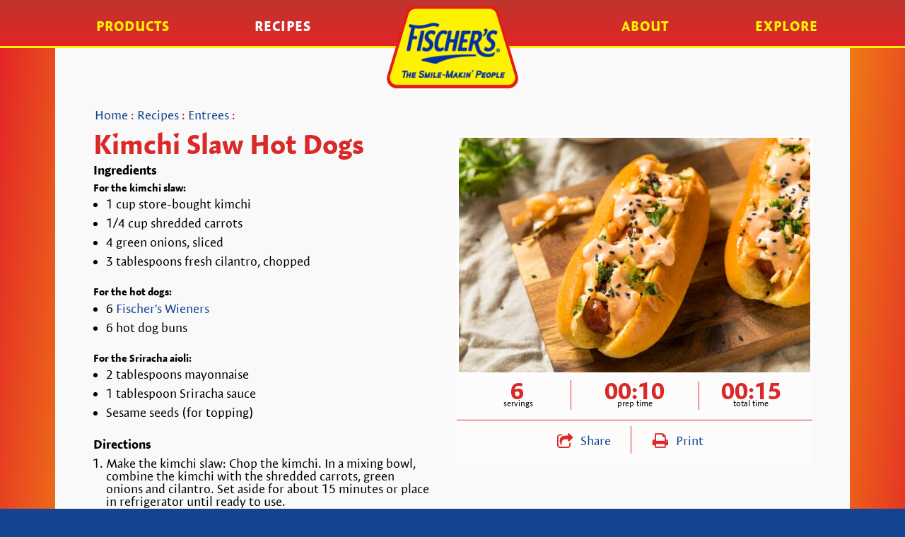

--- FILE ---
content_type: text/html; charset=UTF-8
request_url: https://smile-makin.com/recipe/kimchi-slaw-hot-dogs/
body_size: 28705
content:
<!DOCTYPE html>
<html lang="en-US" prefix="og: https://ogp.me/ns#" class="no-js">
<head>
	<meta charset="UTF-8">
	<meta id="viewport" name="viewport" content="width=750" />
	

		<link rel="shortcut icon" type="image/x-icon" href="https://smile-makin.com/wp-content/themes/fischers/images/favicon.ico" />
	<link rel="icon" type="image/png" href="https://smile-makin.com/wp-content/themes/fischers/images/site-icon.png" />
	<style>
	.sidr { display: none; }
	</style>
	
	<script src="https://use.typekit.net/sku7tdj.js"></script>
	<script>try{Typekit.load({ async: false });}catch(e){}</script>

<!-- Search Engine Optimization by Rank Math PRO - https://rankmath.com/ -->
<title>Kimchi Slaw Hot Dogs - Fischer&#039;s</title>
<meta name="robots" content="follow, index, max-snippet:-1, max-video-preview:-1, max-image-preview:large"/>
<link rel="canonical" href="https://smile-makin.com/recipe/kimchi-slaw-hot-dogs/" />
<meta property="og:locale" content="en_US" />
<meta property="og:type" content="article" />
<meta property="og:title" content="Kimchi Slaw Hot Dogs - Fischer&#039;s" />
<meta property="og:url" content="https://smile-makin.com/recipe/kimchi-slaw-hot-dogs/" />
<meta property="og:site_name" content="Kentucky Legend" />
<meta property="article:publisher" content="https://www.facebook.com/kentuckylegend/" />
<meta property="og:updated_time" content="2025-11-03T11:23:15-06:00" />
<meta name="twitter:card" content="summary_large_image" />
<meta name="twitter:title" content="Kimchi Slaw Hot Dogs - Fischer&#039;s" />
<script type="application/ld+json" class="rank-math-schema-pro">{"@context":"https://schema.org","@graph":[{"@type":"BreadcrumbList","@id":"https://smile-makin.com/recipe/kimchi-slaw-hot-dogs/#breadcrumb","itemListElement":[{"@type":"ListItem","position":"1","item":{"@id":"https://kentuckylegend.com","name":"Home"}},{"@type":"ListItem","position":"2","item":{"@id":"https://smile-makin.com/recipe/","name":"Recipes"}},{"@type":"ListItem","position":"3","item":{"@id":"https://smile-makin.com/recipe/kimchi-slaw-hot-dogs/","name":"Kimchi Slaw Hot Dogs"}}]}]}</script>
<!-- /Rank Math WordPress SEO plugin -->

<link rel='dns-prefetch' href='//static.addtoany.com' />
<link rel='dns-prefetch' href='//cdn.jsdelivr.net' />
<link rel='dns-prefetch' href='//www.googletagmanager.com' />
<style id='wp-img-auto-sizes-contain-inline-css' type='text/css'>
img:is([sizes=auto i],[sizes^="auto," i]){contain-intrinsic-size:3000px 1500px}
/*# sourceURL=wp-img-auto-sizes-contain-inline-css */
</style>
<link rel='stylesheet' id='wp-block-library-css' href='https://smile-makin.com/wp-includes/css/dist/block-library/style.min.css' type='text/css' media='all' />
<style id='global-styles-inline-css' type='text/css'>
:root{--wp--preset--aspect-ratio--square: 1;--wp--preset--aspect-ratio--4-3: 4/3;--wp--preset--aspect-ratio--3-4: 3/4;--wp--preset--aspect-ratio--3-2: 3/2;--wp--preset--aspect-ratio--2-3: 2/3;--wp--preset--aspect-ratio--16-9: 16/9;--wp--preset--aspect-ratio--9-16: 9/16;--wp--preset--color--black: #000000;--wp--preset--color--cyan-bluish-gray: #abb8c3;--wp--preset--color--white: #ffffff;--wp--preset--color--pale-pink: #f78da7;--wp--preset--color--vivid-red: #cf2e2e;--wp--preset--color--luminous-vivid-orange: #ff6900;--wp--preset--color--luminous-vivid-amber: #fcb900;--wp--preset--color--light-green-cyan: #7bdcb5;--wp--preset--color--vivid-green-cyan: #00d084;--wp--preset--color--pale-cyan-blue: #8ed1fc;--wp--preset--color--vivid-cyan-blue: #0693e3;--wp--preset--color--vivid-purple: #9b51e0;--wp--preset--gradient--vivid-cyan-blue-to-vivid-purple: linear-gradient(135deg,rgb(6,147,227) 0%,rgb(155,81,224) 100%);--wp--preset--gradient--light-green-cyan-to-vivid-green-cyan: linear-gradient(135deg,rgb(122,220,180) 0%,rgb(0,208,130) 100%);--wp--preset--gradient--luminous-vivid-amber-to-luminous-vivid-orange: linear-gradient(135deg,rgb(252,185,0) 0%,rgb(255,105,0) 100%);--wp--preset--gradient--luminous-vivid-orange-to-vivid-red: linear-gradient(135deg,rgb(255,105,0) 0%,rgb(207,46,46) 100%);--wp--preset--gradient--very-light-gray-to-cyan-bluish-gray: linear-gradient(135deg,rgb(238,238,238) 0%,rgb(169,184,195) 100%);--wp--preset--gradient--cool-to-warm-spectrum: linear-gradient(135deg,rgb(74,234,220) 0%,rgb(151,120,209) 20%,rgb(207,42,186) 40%,rgb(238,44,130) 60%,rgb(251,105,98) 80%,rgb(254,248,76) 100%);--wp--preset--gradient--blush-light-purple: linear-gradient(135deg,rgb(255,206,236) 0%,rgb(152,150,240) 100%);--wp--preset--gradient--blush-bordeaux: linear-gradient(135deg,rgb(254,205,165) 0%,rgb(254,45,45) 50%,rgb(107,0,62) 100%);--wp--preset--gradient--luminous-dusk: linear-gradient(135deg,rgb(255,203,112) 0%,rgb(199,81,192) 50%,rgb(65,88,208) 100%);--wp--preset--gradient--pale-ocean: linear-gradient(135deg,rgb(255,245,203) 0%,rgb(182,227,212) 50%,rgb(51,167,181) 100%);--wp--preset--gradient--electric-grass: linear-gradient(135deg,rgb(202,248,128) 0%,rgb(113,206,126) 100%);--wp--preset--gradient--midnight: linear-gradient(135deg,rgb(2,3,129) 0%,rgb(40,116,252) 100%);--wp--preset--font-size--small: 13px;--wp--preset--font-size--medium: 20px;--wp--preset--font-size--large: 36px;--wp--preset--font-size--x-large: 42px;--wp--preset--spacing--20: 0.44rem;--wp--preset--spacing--30: 0.67rem;--wp--preset--spacing--40: 1rem;--wp--preset--spacing--50: 1.5rem;--wp--preset--spacing--60: 2.25rem;--wp--preset--spacing--70: 3.38rem;--wp--preset--spacing--80: 5.06rem;--wp--preset--shadow--natural: 6px 6px 9px rgba(0, 0, 0, 0.2);--wp--preset--shadow--deep: 12px 12px 50px rgba(0, 0, 0, 0.4);--wp--preset--shadow--sharp: 6px 6px 0px rgba(0, 0, 0, 0.2);--wp--preset--shadow--outlined: 6px 6px 0px -3px rgb(255, 255, 255), 6px 6px rgb(0, 0, 0);--wp--preset--shadow--crisp: 6px 6px 0px rgb(0, 0, 0);}:where(.is-layout-flex){gap: 0.5em;}:where(.is-layout-grid){gap: 0.5em;}body .is-layout-flex{display: flex;}.is-layout-flex{flex-wrap: wrap;align-items: center;}.is-layout-flex > :is(*, div){margin: 0;}body .is-layout-grid{display: grid;}.is-layout-grid > :is(*, div){margin: 0;}:where(.wp-block-columns.is-layout-flex){gap: 2em;}:where(.wp-block-columns.is-layout-grid){gap: 2em;}:where(.wp-block-post-template.is-layout-flex){gap: 1.25em;}:where(.wp-block-post-template.is-layout-grid){gap: 1.25em;}.has-black-color{color: var(--wp--preset--color--black) !important;}.has-cyan-bluish-gray-color{color: var(--wp--preset--color--cyan-bluish-gray) !important;}.has-white-color{color: var(--wp--preset--color--white) !important;}.has-pale-pink-color{color: var(--wp--preset--color--pale-pink) !important;}.has-vivid-red-color{color: var(--wp--preset--color--vivid-red) !important;}.has-luminous-vivid-orange-color{color: var(--wp--preset--color--luminous-vivid-orange) !important;}.has-luminous-vivid-amber-color{color: var(--wp--preset--color--luminous-vivid-amber) !important;}.has-light-green-cyan-color{color: var(--wp--preset--color--light-green-cyan) !important;}.has-vivid-green-cyan-color{color: var(--wp--preset--color--vivid-green-cyan) !important;}.has-pale-cyan-blue-color{color: var(--wp--preset--color--pale-cyan-blue) !important;}.has-vivid-cyan-blue-color{color: var(--wp--preset--color--vivid-cyan-blue) !important;}.has-vivid-purple-color{color: var(--wp--preset--color--vivid-purple) !important;}.has-black-background-color{background-color: var(--wp--preset--color--black) !important;}.has-cyan-bluish-gray-background-color{background-color: var(--wp--preset--color--cyan-bluish-gray) !important;}.has-white-background-color{background-color: var(--wp--preset--color--white) !important;}.has-pale-pink-background-color{background-color: var(--wp--preset--color--pale-pink) !important;}.has-vivid-red-background-color{background-color: var(--wp--preset--color--vivid-red) !important;}.has-luminous-vivid-orange-background-color{background-color: var(--wp--preset--color--luminous-vivid-orange) !important;}.has-luminous-vivid-amber-background-color{background-color: var(--wp--preset--color--luminous-vivid-amber) !important;}.has-light-green-cyan-background-color{background-color: var(--wp--preset--color--light-green-cyan) !important;}.has-vivid-green-cyan-background-color{background-color: var(--wp--preset--color--vivid-green-cyan) !important;}.has-pale-cyan-blue-background-color{background-color: var(--wp--preset--color--pale-cyan-blue) !important;}.has-vivid-cyan-blue-background-color{background-color: var(--wp--preset--color--vivid-cyan-blue) !important;}.has-vivid-purple-background-color{background-color: var(--wp--preset--color--vivid-purple) !important;}.has-black-border-color{border-color: var(--wp--preset--color--black) !important;}.has-cyan-bluish-gray-border-color{border-color: var(--wp--preset--color--cyan-bluish-gray) !important;}.has-white-border-color{border-color: var(--wp--preset--color--white) !important;}.has-pale-pink-border-color{border-color: var(--wp--preset--color--pale-pink) !important;}.has-vivid-red-border-color{border-color: var(--wp--preset--color--vivid-red) !important;}.has-luminous-vivid-orange-border-color{border-color: var(--wp--preset--color--luminous-vivid-orange) !important;}.has-luminous-vivid-amber-border-color{border-color: var(--wp--preset--color--luminous-vivid-amber) !important;}.has-light-green-cyan-border-color{border-color: var(--wp--preset--color--light-green-cyan) !important;}.has-vivid-green-cyan-border-color{border-color: var(--wp--preset--color--vivid-green-cyan) !important;}.has-pale-cyan-blue-border-color{border-color: var(--wp--preset--color--pale-cyan-blue) !important;}.has-vivid-cyan-blue-border-color{border-color: var(--wp--preset--color--vivid-cyan-blue) !important;}.has-vivid-purple-border-color{border-color: var(--wp--preset--color--vivid-purple) !important;}.has-vivid-cyan-blue-to-vivid-purple-gradient-background{background: var(--wp--preset--gradient--vivid-cyan-blue-to-vivid-purple) !important;}.has-light-green-cyan-to-vivid-green-cyan-gradient-background{background: var(--wp--preset--gradient--light-green-cyan-to-vivid-green-cyan) !important;}.has-luminous-vivid-amber-to-luminous-vivid-orange-gradient-background{background: var(--wp--preset--gradient--luminous-vivid-amber-to-luminous-vivid-orange) !important;}.has-luminous-vivid-orange-to-vivid-red-gradient-background{background: var(--wp--preset--gradient--luminous-vivid-orange-to-vivid-red) !important;}.has-very-light-gray-to-cyan-bluish-gray-gradient-background{background: var(--wp--preset--gradient--very-light-gray-to-cyan-bluish-gray) !important;}.has-cool-to-warm-spectrum-gradient-background{background: var(--wp--preset--gradient--cool-to-warm-spectrum) !important;}.has-blush-light-purple-gradient-background{background: var(--wp--preset--gradient--blush-light-purple) !important;}.has-blush-bordeaux-gradient-background{background: var(--wp--preset--gradient--blush-bordeaux) !important;}.has-luminous-dusk-gradient-background{background: var(--wp--preset--gradient--luminous-dusk) !important;}.has-pale-ocean-gradient-background{background: var(--wp--preset--gradient--pale-ocean) !important;}.has-electric-grass-gradient-background{background: var(--wp--preset--gradient--electric-grass) !important;}.has-midnight-gradient-background{background: var(--wp--preset--gradient--midnight) !important;}.has-small-font-size{font-size: var(--wp--preset--font-size--small) !important;}.has-medium-font-size{font-size: var(--wp--preset--font-size--medium) !important;}.has-large-font-size{font-size: var(--wp--preset--font-size--large) !important;}.has-x-large-font-size{font-size: var(--wp--preset--font-size--x-large) !important;}
/*# sourceURL=global-styles-inline-css */
</style>

<style id='classic-theme-styles-inline-css' type='text/css'>
/*! This file is auto-generated */
.wp-block-button__link{color:#fff;background-color:#32373c;border-radius:9999px;box-shadow:none;text-decoration:none;padding:calc(.667em + 2px) calc(1.333em + 2px);font-size:1.125em}.wp-block-file__button{background:#32373c;color:#fff;text-decoration:none}
/*# sourceURL=/wp-includes/css/classic-themes.min.css */
</style>
<link rel='stylesheet' id='contact-form-7-css' href='https://smile-makin.com/wp-content/plugins/contact-form-7/includes/css/styles.css' type='text/css' media='all' />
<link rel='stylesheet' id='parent-style-css' href='https://smile-makin.com/wp-content/themes/kentuckylegend/style.css' type='text/css' media='all' />
<link rel='stylesheet' id='genericons-css' href='https://smile-makin.com/wp-content/themes/kentuckylegend/genericons/genericons.css' type='text/css' media='all' />
<link rel='stylesheet' id='kl-style-css' href='https://smile-makin.com/wp-content/themes/fischers/style.css?20240111' type='text/css' media='all' />
<link rel='stylesheet' id='addtoany-css' href='https://smile-makin.com/wp-content/plugins/add-to-any/addtoany.min.css' type='text/css' media='all' />
<script type="text/javascript" id="addtoany-core-js-before">
/* <![CDATA[ */
window.a2a_config=window.a2a_config||{};a2a_config.callbacks=[];a2a_config.overlays=[];a2a_config.templates={};

//# sourceURL=addtoany-core-js-before
/* ]]> */
</script>
<script type="text/javascript" defer src="https://static.addtoany.com/menu/page.js" id="addtoany-core-js"></script>
<script type="text/javascript" src="https://cdn.jsdelivr.net/jquery/2.2.0/jquery.min.js" id="jquery-js"></script>
<script type="text/javascript" defer src="https://smile-makin.com/wp-content/plugins/add-to-any/addtoany.min.js" id="addtoany-jquery-js"></script>
<script type="text/javascript" src="https://cdn.jsdelivr.net/jquery.sidr/2.2.1/jquery.sidr.min.js" id="jquery.sidr-js"></script>

<!-- Google tag (gtag.js) snippet added by Site Kit -->
<!-- Google Analytics snippet added by Site Kit -->
<script type="text/javascript" src="https://www.googletagmanager.com/gtag/js?id=GT-NNQNH8" id="google_gtagjs-js" async></script>
<script type="text/javascript" id="google_gtagjs-js-after">
/* <![CDATA[ */
window.dataLayer = window.dataLayer || [];function gtag(){dataLayer.push(arguments);}
gtag("set","linker",{"domains":["smile-makin.com"]});
gtag("js", new Date());
gtag("set", "developer_id.dZTNiMT", true);
gtag("config", "GT-NNQNH8", {"googlesitekit_post_type":"recipe"});
 window._googlesitekit = window._googlesitekit || {}; window._googlesitekit.throttledEvents = []; window._googlesitekit.gtagEvent = (name, data) => { var key = JSON.stringify( { name, data } ); if ( !! window._googlesitekit.throttledEvents[ key ] ) { return; } window._googlesitekit.throttledEvents[ key ] = true; setTimeout( () => { delete window._googlesitekit.throttledEvents[ key ]; }, 5 ); gtag( "event", name, { ...data, event_source: "site-kit" } ); }; 
//# sourceURL=google_gtagjs-js-after
/* ]]> */
</script>
<link rel="https://api.w.org/" href="https://smile-makin.com/wp-json/" /><meta name="generator" content="Site Kit by Google 1.170.0" /><!-- Stream WordPress user activity plugin v4.1.1 -->
<script src='https://specialtyfoodsgroup.com/?dm=0286228da27ed8fe1c3377548efee2cd&amp;action=load&amp;blogid=4&amp;siteid=1&amp;t=469286596&amp;back=https%3A%2F%2Fsmile-makin.com%2Frecipe%2Fkimchi-slaw-hot-dogs%2F' type='text/javascript'></script><script type="text/javascript" id="google_gtagjs" src="https://www.googletagmanager.com/gtag/js?id=G-RRKFVWGSQ6" async="async"></script>
<script type="text/javascript" id="google_gtagjs-inline">
/* <![CDATA[ */
window.dataLayer = window.dataLayer || [];function gtag(){dataLayer.push(arguments);}gtag('js', new Date());gtag('config', 'G-RRKFVWGSQ6', {'anonymize_ip': true} );
/* ]]> */
</script>

<!-- Google Tag Manager snippet added by Site Kit -->
<script type="text/javascript">
/* <![CDATA[ */

			( function( w, d, s, l, i ) {
				w[l] = w[l] || [];
				w[l].push( {'gtm.start': new Date().getTime(), event: 'gtm.js'} );
				var f = d.getElementsByTagName( s )[0],
					j = d.createElement( s ), dl = l != 'dataLayer' ? '&l=' + l : '';
				j.async = true;
				j.src = 'https://www.googletagmanager.com/gtm.js?id=' + i + dl;
				f.parentNode.insertBefore( j, f );
			} )( window, document, 'script', 'dataLayer', 'GTM-KJPTK4M2' );
			
/* ]]> */
</script>

<!-- End Google Tag Manager snippet added by Site Kit -->
<link rel="stylesheet" href="https://smile-makin.com/wp-content/themes/kentuckylegend/css/font-awesome.min.css"><meta name="twitter:card" content="summary_large_image" />
<meta property="og:type" content="article" />
<meta property="og:title" content="Kimchi Slaw Hot Dogs" />
<meta property="og:description" content="" />
<meta property="og:image" content="https://smile-makin.com/wp-content/uploads/sites/4/2022/04/AdobeStock_283107509-scaled-wpcf_760x507.jpeg" />
<meta property="og:image:type" content="image/jpg" />
<meta property="og:image:width" content="760" />
<meta property="og:image:height" content="507." />


<script>
$(document).ready(function() {
  $("#menu-toggle").sidr({side: "right", displace: true, speed: 400});
  $("#closemenu").click(function(){
	$.sidr("close", "sidr");
  });
});
</script>
	<script>jQuery(document).ready(function($) {jQuery('.sidr.right').css('display','block');});</script>
	

<meta name="p:domain_verify" content="190c09c6f545496497050a6d329eb754"/>

</head>

<body class="wp-singular recipe-template-default single single-recipe postid-7856 wp-theme-kentuckylegend wp-child-theme-fischers">
	
	
<div id="sidr" style="display:none">

<div id="closemenu"></div>

				<nav class="mobile-navigation" aria-label="Footer Menu">
					<div class="menu-global-nav-container"><ul id="menu-global-nav" class="primary-menu"><li id="menu-item-246" class="menu-item menu-item-type-post_type_archive menu-item-object-products menu-item-246"><a href="https://smile-makin.com/products/">Products</a></li>
<li id="menu-item-247" class="menu-item menu-item-type-post_type_archive menu-item-object-recipes insection menu-item-247"><a href="https://smile-makin.com/recipes/">Recipes</a></li>
<li id="menu-item-249" class="menu-item menu-item-type-post_type menu-item-object-page menu-item-249"><a href="https://smile-makin.com/about/">About</a></li>
<li id="menu-item-248" class="menu-item menu-item-type-post_type menu-item-object-page menu-item-248"><a href="https://smile-makin.com/explore/">Explore</a></li>
</ul></div>				</nav>
			
							<nav class="social-navigation" aria-label="Social Links">
					<div class="menu-social-menu-2020-container"><ul id="menu-social-menu-2020" class="social-links-menu"><li id="menu-item-7599" class="menu-item menu-item-type-custom menu-item-object-custom menu-item-7599"><a target="_blank" href="https://www.facebook.com/Fischers-435644493467494"><span class="screen-reader-text">Fischer&#8217;s on Facebook</span></a></li>
</ul></div>				</nav>
					
							<nav class="mobile-secondary-navigation" aria-label="Social Links">
					<div class="menu-footer-container"><ul id="menu-footer" class="menu"><li id="menu-item-242" class="menu-item menu-item-type-post_type menu-item-object-page menu-item-242"><a href="https://smile-makin.com/where-to-buy/">Where to Buy</a></li>
<li id="menu-item-7830" class="menu-item menu-item-type-post_type menu-item-object-page menu-item-7830"><a href="https://smile-makin.com/loyalty-club/">Loyalty Club</a></li>
<li id="menu-item-243" class="menu-item menu-item-type-custom menu-item-object-custom menu-item-243"><a target="_blank" href="http://specialtyfoodsgroup.com/contact/">Contact Us</a></li>
<li id="menu-item-244" class="menu-item menu-item-type-custom menu-item-object-custom menu-item-244"><a target="_blank" href="http://specialtyfoodsgroup.com/careers/">Careers at SFG</a></li>
<li id="menu-item-245" class="menu-item menu-item-type-custom menu-item-object-custom menu-item-245"><a target="_blank" href="http://specialtyfoodsgroup.com/industry-solutions/">Industry Solutions</a></li>
</ul></div>				</nav>
			
</div>

<div id="topbar"><div class="barwrap"><div class="bar"></div></div></div>
							<a id="menu-toggle" href="#sidr"></a>


<div id="menuwrap"><a href="https://smile-makin.com/" aria-label="Fischer&#039;s"><span id="logo"></span></a><div id="menu">
												<div class="menu-global-nav-container"><ul id="menu-global-nav-1" class="primary-menu"><li class="menu-item menu-item-type-post_type_archive menu-item-object-products menu-item-246"><a href="https://smile-makin.com/products/">Products</a></li>
<li class="menu-item menu-item-type-post_type_archive menu-item-object-recipes insection menu-item-247"><a href="https://smile-makin.com/recipes/">Recipes</a></li>
<li class="menu-item menu-item-type-post_type menu-item-object-page menu-item-249"><a href="https://smile-makin.com/about/">About</a></li>
<li class="menu-item menu-item-type-post_type menu-item-object-page menu-item-248"><a href="https://smile-makin.com/explore/">Explore</a></li>
</ul></div>					
					
</div>

					</div>
			
						

<script>

function showsharebuttons(){
	var e = document.getElementById('sharebuttons');
	e.style.display = e.style.display == 'block' ? 'none' : 'block';
}
</script>

<div id="contentwrap">
<div id="content">



<div class="details">
<div class="breadcrumb">
<a href="../../">Home</a> : 
<a href="../../recipes/">Recipes</a> : 
<a href="../../recipes/entrees/">Entrees</a> : </div>

<h1 class="recipe">Kimchi Slaw Hot Dogs</h1>

<h4>Ingredients</h4>


<h5>For the kimchi slaw:</h5><ul><li>1 cup store-bought kimchi</li><li>1/4 cup shredded carrots</li><li>4 green onions, sliced</li><li>3 tablespoons fresh cilantro, chopped</li></ul><h5>For the hot dogs:</h5><ul><li>6 <a href="../../product/wieners/">Fischer&#039;s Wieners</a></li><li>6 hot dog buns</li></ul><h5>For the Sriracha aioli:</h5><ul><li>2 tablespoons mayonnaise</li><li>1 tablespoon Sriracha sauce</li><li>Sesame seeds (for topping)</li></ul>
<h4>Directions</h4>

<ol>
<li>Make the kimchi slaw: Chop the kimchi. In a mixing bowl, combine the kimchi with the shredded carrots, green onions and cilantro. Set aside for about 15 minutes or place in refrigerator until ready to use.</li>
<li id="instruction-step-3">On a stove-top grill pan or outdoor grill, grill the hot dogs over medium-high heat, rotating to get even grill marks on all sides, about 5 minutes.</li>
<li id="instruction-step-4">Grill the buns if desired.</li>
<li>Make the siracha aioli: Whisk together the mayonnaise and Sriracha sauce in a small bowl. Set aside.</li>
<li>Place one hot dog in each bun and top with the kimchi slaw and a dollop of aioli. Top with sesame seeds and enjoy!</li>
</ol>
<p>&nbsp;</p>
<div class="addtoany_share_save_container addtoany_content addtoany_content_bottom"><div class="a2a_kit a2a_kit_size_32 addtoany_list" data-a2a-url="https://smile-makin.com/recipe/kimchi-slaw-hot-dogs/" data-a2a-title="Kimchi Slaw Hot Dogs"><a class="a2a_button_facebook" href="https://www.addtoany.com/add_to/facebook?linkurl=https%3A%2F%2Fsmile-makin.com%2Frecipe%2Fkimchi-slaw-hot-dogs%2F&amp;linkname=Kimchi%20Slaw%20Hot%20Dogs" title="Facebook" rel="nofollow noopener" target="_blank"></a><a class="a2a_button_mastodon" href="https://www.addtoany.com/add_to/mastodon?linkurl=https%3A%2F%2Fsmile-makin.com%2Frecipe%2Fkimchi-slaw-hot-dogs%2F&amp;linkname=Kimchi%20Slaw%20Hot%20Dogs" title="Mastodon" rel="nofollow noopener" target="_blank"></a><a class="a2a_button_email" href="https://www.addtoany.com/add_to/email?linkurl=https%3A%2F%2Fsmile-makin.com%2Frecipe%2Fkimchi-slaw-hot-dogs%2F&amp;linkname=Kimchi%20Slaw%20Hot%20Dogs" title="Email" rel="nofollow noopener" target="_blank"></a><a class="a2a_dd addtoany_share_save addtoany_share" href="https://www.addtoany.com/share"></a></div></div>


</div>

<div id="rcol">
<div class="beautyshot"><img src="https://smile-makin.com/wp-content/uploads/sites/4/2022/04/AdobeStock_283107509-scaled-wpcf_760x507.jpeg" width="497" height="330" class="beautyshot" /></div>
<div id="recipestats"><div class="row"><div class="servings"><div class="val">6</div><div class="label">servings</div></div><div class="preptime"><div class="val">00:10</div><div class="label">prep time</div></div><div class="totaltime"><div class="val">00:15</div><div class="label">total time</div></div></div><div class="row2">
<div class="share">

<div id="sharebuttons">
<div class="a2a_kit a2a_kit_size_32 a2a_default_style">
<a class="a2a_button_facebook"></a>
<a class="a2a_button_twitter"></a>
<a class="a2a_button_pinterest"></a>
</div>
<script>
var a2a_config = a2a_config || {};
a2a_config.onclick = 1;
</script>
</div>

<a href="javascript:showsharebuttons()"><span class="fa fa-share-square-o"></span><span class="title">Share</span></a></div><a href="javascript:window.print()"><div class="print"><span class="fa fa-print"></span><span class="title">Print</span></div></a></div></div>






</div>
<div class="clear"></div>



<script async src="http://static.addtoany.com/menu/page.js"></script>

</div>
</div>

<div id="bottombar"><div class="barwrap"><div class="bar"></div></div></div>
<div id="foot">
							<nav class="social-navigation" aria-label="Social Links">
					<div class="menu-social-menu-2020-container"><ul id="menu-social-menu-2021" class="social-links-menu"><li class="menu-item menu-item-type-custom menu-item-object-custom menu-item-7599"><a target="_blank" href="https://www.facebook.com/Fischers-435644493467494"><span class="screen-reader-text">Fischer&#8217;s on Facebook</span></a></li>
</ul></div>				</nav>
								<nav class="footer-navigation" aria-label="Footer Menu">
					<div class="menu-footer-container"><ul id="menu-footer-1" class="footer-menu"><li class="menu-item menu-item-type-post_type menu-item-object-page menu-item-242"><a href="https://smile-makin.com/where-to-buy/">Where to Buy</a></li>
<li class="menu-item menu-item-type-post_type menu-item-object-page menu-item-7830"><a href="https://smile-makin.com/loyalty-club/">Loyalty Club</a></li>
<li class="menu-item menu-item-type-custom menu-item-object-custom menu-item-243"><a target="_blank" href="http://specialtyfoodsgroup.com/contact/">Contact Us</a></li>
<li class="menu-item menu-item-type-custom menu-item-object-custom menu-item-244"><a target="_blank" href="http://specialtyfoodsgroup.com/careers/">Careers at SFG</a></li>
<li class="menu-item menu-item-type-custom menu-item-object-custom menu-item-245"><a target="_blank" href="http://specialtyfoodsgroup.com/industry-solutions/">Industry Solutions</a></li>
</ul></div>				</nav>
			

		<div class="copyright">Copyright &copy; 2026 <a href="https://specialtyfoodsgroup.com">SFG, LLC</a> and its Affiliated Companies. All Rights Reserved. <!--<a href="http://indianapackerscorp.com/terms/">Terms of Use</a> | --><a href="https://indianapackerscorp.com/privacy-policy/" target="_blank">Privacy Policy</a> | <a href="https://specialtyfoodsgroup.com/do-not-sell-my-personal-information/" target="_blank">Do Not Sell My Personal Information</a></div>

</div>



<script type="speculationrules">
{"prefetch":[{"source":"document","where":{"and":[{"href_matches":"/*"},{"not":{"href_matches":["/wp-*.php","/wp-admin/*","/wp-content/uploads/sites/4/*","/wp-content/*","/wp-content/plugins/*","/wp-content/themes/fischers/*","/wp-content/themes/kentuckylegend/*","/*\\?(.+)"]}},{"not":{"selector_matches":"a[rel~=\"nofollow\"]"}},{"not":{"selector_matches":".no-prefetch, .no-prefetch a"}}]},"eagerness":"conservative"}]}
</script>
		<!-- Google Tag Manager (noscript) snippet added by Site Kit -->
		<noscript>
			<iframe src="https://www.googletagmanager.com/ns.html?id=GTM-KJPTK4M2" height="0" width="0" style="display:none;visibility:hidden"></iframe>
		</noscript>
		<!-- End Google Tag Manager (noscript) snippet added by Site Kit -->
		<script type="text/javascript" src="https://smile-makin.com/wp-includes/js/dist/hooks.min.js" id="wp-hooks-js"></script>
<script type="text/javascript" src="https://smile-makin.com/wp-includes/js/dist/i18n.min.js" id="wp-i18n-js"></script>
<script type="text/javascript" id="wp-i18n-js-after">
/* <![CDATA[ */
wp.i18n.setLocaleData( { 'text direction\u0004ltr': [ 'ltr' ] } );
//# sourceURL=wp-i18n-js-after
/* ]]> */
</script>
<script type="text/javascript" src="https://smile-makin.com/wp-content/plugins/contact-form-7/includes/swv/js/index.js" id="swv-js"></script>
<script type="text/javascript" id="contact-form-7-js-before">
/* <![CDATA[ */
var wpcf7 = {
    "api": {
        "root": "https:\/\/smile-makin.com\/wp-json\/",
        "namespace": "contact-form-7\/v1"
    }
};
//# sourceURL=contact-form-7-js-before
/* ]]> */
</script>
<script type="text/javascript" src="https://smile-makin.com/wp-content/plugins/contact-form-7/includes/js/index.js" id="contact-form-7-js"></script>
<script type="text/javascript" src="https://smile-makin.com/wp-content/plugins/google-site-kit/dist/assets/js/googlesitekit-events-provider-contact-form-7-40476021fb6e59177033.js" id="googlesitekit-events-provider-contact-form-7-js" defer></script>
</body>
</html>


--- FILE ---
content_type: text/css
request_url: https://smile-makin.com/wp-content/themes/kentuckylegend/style.css
body_size: 48564
content:
/*
Theme Name: Kentucky Legend
Author: Big Work Productions
Author URI: http://bigworkproductions.com
Version: 6-15-2018
*/

/* global */
#sidr {display:none; padding-top: 50px;}
.sidr{display:block;position:fixed;top:0px;height:100%;z-index:999;width:100%;overflow-x:hidden;overflow-y:auto;background: #161616;}
.sidr.right{left:auto;right:-100%}

.noborder { border:none !important;}

body {
	font: 18px/24px Georgia;
	-webkit-text-size-adjust: 100%;
}
body { margin: 0px; padding: 0px; background: black;}
h1, h2
{
	font-family: 'copperplate', Georgia;
	font-weight: normal;
}

h2 { margin: 0px; padding: 0px 0px 12px 0px; }

h3 , h4, h5 {
	font-family: Georgia;
	margin: 0;
	padding: 0em 0em .5em 0em;
}
h1.recipe
{ color: #ce9b0e;  }
h1 { font-size: 36px; line-height: 38px; padding: 0px 0px .2em 0px; margin: 0px; letter-spacing: -0.042em;}
/*
h2 { font-size: 32px; line-height: 34px; }
h3 { font-size: 27px; line-height: 29px; }
h4 { font-size: 22px; line-height: 24px; }
h5 { font-size: 18px; line-height: 24.5px; }
*/
p { font-size: 18px; line-height: 1.36em; margin: 4px 0px; padding: 0em 0em 1em 0em; }
.clear { clear: both; font-size: 0px; line-height:0px; }

sup {
	vertical-align: baseline;
	position: relative;
	top: -0.4em;
}
a:link, a:visited, a:active, a:hover {
	text-decoration: none;
}
#content li {
    padding-bottom: .5em;
}

#menu-toggle { display: none; font-size: 0px;  }
#menuwrap { width: 1124px; padding:0px; margin: 0px auto; height: 63px; position: relative;}

#logo {
	display:block; background:url('images/logo.png') no-repeat; background-size: 294px 95px; width:294px; height:95px; left: 428px; position:absolute; top: 14px; z-index:40; font-size: 0px;
}

#topbar {
	margin-top: 62px;
	position:absolute; 
	width: 100%;
	min-width: 1124px;
}
#bottombar {
	width: 100%;
	min-width: 1124px;
}
.barwrap {
	background-image: url('images/dashedline.svg');
	background-position: top center;
	background-size: 18px 10px;
	background-repeat: repeat-x;
	height: 20px;
	z-index:2;
	height: 10px;
	clear:left;
}
.bar {
	height: 6px;
	border-color: #ce9b0e;
	border-width: 2px;
	border-style: solid none;
}
#menu {
	font: 19px 'copperplate';
	color: #ffefcc;
	text-align:center;
	width: 1124px;
	min-width: 1124px;
	height: 63px;
	z-index: 30;
	margin: 0px 0px 9px 0px;
	letter-spacing: 0.05em;
	position: absolute;
	top: 0px;
	left: 0px;
}

#menu a {
	color: #ffefcc;
	display:block;
	margin: 0;
	padding: 30px 22px 14px 30px;
}
#menu ul {
	margin: 0;
	padding: 0;
}
#menu li {
	list-style-type: none;
	display: inline-block;
	height: 19px;
	float: left;
	width: 212px;
	padding: 0;
	margin: 0px 150px 0px 150px;
}
#menu a:link, #menu a:visited, #menu a:active, #menu a:hover {
	text-decoration: none;
}
#menu .insection a {
	color: #ce9b0e; 
}
#menu a:hover {
	transition: color .5s;
	color: #ce9b0e; 
}
#menu li:first-child {
	margin-left: 0px;
	margin-right: -150px;
}
#menu li:last-child {
	width: 188px;
	margin-right: 0px;
	margin-left: -150px;
}
#contentwrap {
	background-color: #111;
	background-image: url('images/pagebackground.gif');
	background-position: top center;
}

#content {  margin: 9px auto 0px auto; width: 1124px; background-color: #f8ecd3; position: relative; 
min-height: 600px;
}

a:link, a:visited, a:active,
#content a:link, #content a:visited, #content a:active {
	color: #ab162b; 
}
a:hover,
#content a:hover {
	transition: color .25s;
	color: black;
}


#page { padding: 80px 52px; }



/* global narrow */

@media only screen and (orientation:portrait) and (max-device-width:639px) {

	#menu { display: none; }
	#menuwrap { width: auto; height: auto; position: absolute; top:0px; left:0px;}
	

	body { background: #161616; text-align:center; word-wrap: break-word;}
	#sidr {display:block;}
	#menu-toggle { display:block; position: absolute; top: 11px; left: 627px; background: url('images/menu-toggle.svg'); z-index: 100; width: 100px; height: 100px; background-position: 20px 29px; }
	#closemenu { background: url('images/menu-close.svg'); background-position: 25px 25px; width: 100px; height: 100px; display:block; margin-left: 620px; margin-top: -30px; }
	#logo {
	font-size: 0px;
		display:block; background:url('images/logo.png') no-repeat; background-size: 455px 146px; width:455px; height:146px; left: 139px; position:absolute; top: 30px; z-index:40;
	}
	#topbar {
		margin-top: 106px;
		position:absolute; 
		width: 750px;
		min-width: 750px;
	}
	#page { padding: 80px 0px; }
	#contentwrap {
		overflow:hidden;
		background-color: #111;
		background-image: none;
		padding-top: 116px;
		width: 100%;
	}
	#content { 
	padding: 0;
	width: 750px; background-color: #ffefcc; position: relative; 
	text-align: left;
	}

	#content p { font-size: 44px; line-height: 60px; margin: 4px 0px; }
	#content ul,
	#content ol { font-size: 44px; line-height: 60px; margin: 4px 0px; }

	#content a:link, #content a:visited, #content a:active, #content a:hover {
		color: #ab162b; 
	}

}


/* homepage */

@keyframes fadeinout {
  0% { opacity:1; }
  43% { opacity:1; }
  50% { opacity:0; }
  92% { opacity:0; }
  100% { opacity:1; }
}

@keyframes fadeinout2 {
  0% { opacity:0; }
  33% { opacity:0; }
  38% { opacity:1; }
  66% { opacity:1; }
  71% { opacity:0; }
  100% {opacity: 0;}
}

#mainphoto3 {
	animation-delay: 6s;
	-webkit-animation-delay: 6s;
	animation-name: fadeinout2;
	animation-timing-function: linear;
	animation-iteration-count: infinite;
	animation-duration: 18s;
	-webkit-animation-name: fadeinout2;
	-webkit-animation-timing-function: linear;
	-webkit-animation-iteration-count: infinite;
	-webkit-animation-duration: 18s;
	opacity: 0;
	background-image:url('images/main3.jpg');
}
#mainphoto2 {
	animation-delay: 0s;
	-webkit-animation-delay: 0s;
	animation-name: fadeinout2;
	animation-timing-function: linear;
	animation-iteration-count: infinite;
	animation-duration: 18s;
	-webkit-animation-name: fadeinout2;
	-webkit-animation-timing-function: linear;
	-webkit-animation-iteration-count: infinite;
	-webkit-animation-duration: 18s;
	background-image:url('images/main2.jpg');
}
#mainphoto { background-image:url('images/main_xmas.jpg'); }


#homecontent {
	margin: 0px auto;
	width: 1124px;
	min-width: 1124px;
	z-index: 31;
	position: absolute; top: 0px;
}
#homecontentwrap {
	margin: 0px auto;
	width: 1124px;
	height: 1017px;
	position: relative;
}

.mainphoto {
	background-repeat:no-repeat;
	background-size:cover;
	background-position: center 25%;
	width: 100%;
	min-width: 1124px;
	height: 758px;
	z-index: 1;
	margin-top: 9px;
	position:absolute;
	
}
#photogradient {
	background: linear-gradient(rgba(22,22,22,0), rgba(22,22,22,0), rgba(22,22,22,0), rgba(22,22,22,1), rgba(22,22,22,1));
	width: 100%;
	min-width: 1124px;
	height: 1008px;
	z-index: 2;
	margin-top: 9px;
	position: absolute;
}

.tagline {
	font: bold 76px/64px 'copperplate', Georgia;
	color: #FFEFCC;
	text-shadow: 3px 4px 0px #000, -2px -2px 0px #f0b410;
	text-align:center;
	width: 75%;
	text-decoration:none;
	top: 231px;
	position: absolute;
	margin: 0% 12.5% 0% 12.5%;
	letter-spacing: -.02em;
	display:block; 
}

#homebutton {
	position: absolute;
	top: 390px;
	text-align:center;
	width: 100%;
	margin:0;
	padding:0;
}

.ftbtn {
	width: 293px;
	height: 62px;
	background: url('images/buttonbg.svg');
	background-size: 295px 70px;
	filter: drop-shadow(4px 5px 0px rgba(0, 0, 0, 0.5));
	text-align:center;
	padding: 7px 0px 0px 2px;
	display:inline-block; 
}
.ftbtntitle {
	width: 248px;
	height: 34px; 
	margin: 0px 4px 0px 6px;
	padding: 13px 12px 7px 11px;
	text-transform: uppercase;
	font-family: Georgia;
	font-weight: bold;
	font-size: 24px;
	color: #ffefcc;
	border: 2px solid #f0b410;
	text-shadow: 1px 1px 0px #000;
	display:inline-block; 
}

#couponcta a,
.hpfeaturegroup a {
	display: inline-block;
}
.hpfeature{
	width: 325px;
	height: 260px;
	float:left;
	margin: 0px 14px;
	border-width: 3px;
	border-style: solid;
	border-color: rgba(240, 180, 16, 1);
	text-align: center;
	position:relative;
	display:inline-block;
}
.hpfeature .bg {
	background: black;
	width: 100%;
	height: 100%;
	position:absolute;
}
.hpfeature .imgcover {
	width: 100%;
	height: 100%;
	position:absolute;
	box-shadow: inset 0 0 130px black;
	opacity: .5;
	transition: opacity .25s;
}
.hpfeature:hover .imgcover {
	opacity: .25;
	transition: border-color .25s;
}
.hpfeature .img { 
	opacity: .4;
	width: 100%;
	height: 100%;
	background-size: cover;
	background-position: center;
	position: absolute;
	top: 0px;
	left: 0px;
	transition: opacity .25s;
}
.hpfeature:hover .img {
	opacity: .5;
}
.hpfeature .title {
	font: bold 24px/28px 'copperplate', Georgia;
	text-transform: uppercase;
	color: #f4dbb2;
	text-shadow: 1px 1px 0px #000;
	padding: 0px 34px;
	display: block;
	vertical-align: middle;
	line-height: 198px;
	height: 198px;
	letter-spacing: 0.1em;
	width: 255px;
	margin: 0px 0px 0px 0px;
	text-align: center;
	position: absolute;
	top: 0px;
	left: 0px;
	transition: text-shadow .25s;
}
.hpfeature:hover .title {
	text-shadow: 1px 1px 4px #000;
}
.hpfeature .subtitle {
	font: 16px/26px;
	color: white;
	position: absolute;
	top:128px;
	left: 0px;
	width: 100%;
	text-align:center;
}
.hpfeature .title span {
  display: inline-block;
  vertical-align: middle;
  line-height: normal;
}
.hpfeaturegroup {
	width: 100%;
	position:relative;
	top: 635px;
	text-align:center;
}
#couponcta .title,
.hpfeaturegroup a:first-child .title {
	background: url(images/couponstext.png);
	background-size: 325px 260px;
	font-size: 0px;
}
#couponcta .img,
.hpfeaturegroup a:first-child .img {
	background: url(images/couponsbg.jpg);
}
#couponcta a:first-child div.hpfeature,
.hpfeaturegroup a:first-child div.hpfeature {
	border-width: 2px;
	border-style: dashed;
}
.hpfeaturebutton {
	height: 42px;
    background-image: url('images/hpfeaturebg.svg');
	text-align:center;
	padding: 0px;
	margin:auto;
	display:block; 
	position: absolute;
	top: 202px;
	left: 66px;
	transition: background-color .25s;
	text-align:center;
}
.hpfeature:hover {
	border-color: #f4dbb2;
}
.hpfeaturebutton span {
	width: 189px;
	height: 28px; 
	margin: 4px 4px 4px 8px;
	padding: 5px 0px 0px 0px;
	text-transform: uppercase;
	font-family: Georgia;
	font-weight: bold;
	font-size: 19px;
	color: #f0b410;
	border: 1px solid #f0b410;
	display:inline-block; 
	transition: border-color .25s, color .25s;
}
.hpfeature:hover .hpfeaturebutton span {
	color: #f4dbb2;
	border-color: #f4dbb2;
}
.hpfeaturecontent {
	position: relative;
}


/* homepage narrow */
@media only screen and (orientation:portrait) and (max-device-width:639px) {

	#homecontent {
		min-width: 750px;
		width: 750px;
		position:relative;
		margin:auto;
		top:0px;
	}
	#homecontentwrap { margin: 0px auto; width: 750px; height: auto; }
	.tagline {
		font: bold 100px/100px 'copperplate', Georgia;
		padding:0px;
		top: 404px;
		width: 750px;
		margin:0px;
		z-index: 10;
	}
	#homebutton {
		transform: scale(2);
		width: 45%;
		height: 50px;
		top: 1020px;
		left: 204px;
		margin:0px;
		padding:0px;
		z-index: 9;
	}
	.hpfeaturegroup a { display: block; margin: 0; padding:0; }
	.hpfeature {
		transform:scale(2.05);	
		float:none;
		margin:166px auto 166px auto;
		padding:0px;
		clear: both;
	}
	.hpfeaturegroup {
		padding-top:1250px;
		padding-bottom: 32px;
		margin: 0px;
		top:0px;
	}
	.hpfeature .title img {
		padding:0px;
	}
}

/* about us */

.aligncenter {
	clear: both;
	display: block;
	margin: 0 auto .5em;
}

.flow { width: 60%; margin: auto;}
.flow img { border: 3px solid #f2b600; }
.alignright { display: inline; float:right;}
.alignleft { display: inline; float:left}
.flow .alignright { display: inline; margin: 0px -100px 5px 10px; float:right;}
.flow .alignleft { display: inline; margin: 0px 10px 5px -100px; float:left}
.flow .wp-caption-text {
	text-align: center;
	font-style: italic;
	font-size: .8em;
}
.flow figure {
	width: auto !important;
}
/* about us narrow */

@media only screen and (orientation:portrait) and (max-device-width:639px) {

	.flow .wp-caption-text {
		font-size: 32px;
		line-height: 40px;
	}
	.flow { width: 100%; }
	.flow img { border-width: 6px; width: 630px; height: auto; }
	.flow .alignright, .flow .alignleft,
	.alignright, .alignleft { display: block; clear: both; margin: 0px auto 2em auto; float: none; text-align:center}
	iframe {max-width: 100%;}
}

/* our brands panel */

.ourbrands {
	width: 100%;
	height: 261px;
	padding-top: 41px;
	position: relative;
	background: linear-gradient(rgba(0,0,0,.4), rgba(0,0,0,0) 27px), linear-gradient(to top, rgba(0,0,0,.4), rgba(0,0,0,0) 27px), url('images/varieties-bg.jpg');
}
.ourbrandstitle {
	font: bold 24px 'copperplate', Georgia;
	position: absolute;
	top: 0px;
	text-align:center;
	width: 100%;
	height: 62px;
	line-height: 62px;
}
.ourbrandstitle h3 {
	padding-top: 12px;

}
.jcarousel {
	display:inline-block;
    position: relative;
    overflow: hidden;
	height: 261px;
    width: 936px;
}
.jcarousel ul {
	width: 20000em;
    position: relative;
    list-style: none;
    padding: 0;
	margin:0;
	height: 302px;
}
.jcarousel li {
    float: left;
}
.ourbrandsitem {
	width:234px;
	height: 240px;
	text-align:center;
	line-height: 240px;
	padding: 0;
}
.ourbrandsitem img {
	vertical-align: middle;
}
.jcarousel-control-prev,
.jcarousel-control-next {
	width: 94px;
	height: 261px;
	display:inline-block;
	padding:0;
	margin:0;
	cursor: pointer;
	text-align: center;
	vertical-align: top;
}
.jcarousel-control-next .fa,
.jcarousel-control-prev .fa {
	font-size: 100px;
	margin-top: 65px;
}
.jcarousel-control-next:hover {
	background-position: 94px 0px;
}
.jcarousel-control-next {
}
.jcarousel-control-prev:hover {
}
.jcarousel-control-prev {
}

/* our brands panel narrow */
@media only screen and (orientation:portrait) and (max-device-width:639px) {
	.jcarousel {
		width: 562px;
	}
	.ourbrands {
		background-position: top center;
	}
	.ourbrandsitem {
		width: 281px;
	}
}
/* products & recipes */


.edit-link { float:right; padding-bottom: 12px; }
.edit-link:before { content: "\f464"; 	font-family: "dashicons";
}
.facts span {margin:0px; padding: 0px; font-size: 15px; line-height: 18px; }
.facts td, .facts th { border-width: 0px; }
.facts h1 { font-family: arial, helvetica; }
.facts {
  font-family: arial, helvetica;
  font-size: 11px;
  line-height: 1.4;
  border: 1px solid black;
  margin: 0px;
  width: 232px;
  padding: 0.5rem;
  background: white;
  float: right;
}
.facts table {
    border-collapse: collapse;
	border-width:0px;
	padding:0px;
	margin:0px;
}
.facts__title {
  font-weight: bold;
  font-size: 20px;
  margin: 0 0 0.25rem 0;
}
.facts__header {
  border-bottom: 10px solid black;
  padding: 0 0 0.25rem 0;
  margin: 0 0 0.5rem 0;
}
.factstb {
  width: 100%;
}
.factstb thead tr,
.factstb thead td,
.factstb thead th {
      border: 0;
}
.factstb th, .factstb td {
    font-weight: normal;
    text-align: left;
    padding: 0.25rem 0;
    border-top: 1px solid black; 
    white-space: nowrap;
}
.factstb td:last-child {
      text-align: right;
}
.blank-cell {
    width: 1px !important;
    border-top: 10px !important;
}
.thick-row {
      border-top-width: 5px !important;
}
.small-info {
  font-size: 0.7rem;
}
span.smaller-info {
  font-size: 8px;
  line-height: 8px;
}
.factgrid {
  margin: 0 0 0.5rem 0 !important;
}
.factgrid td:last-child { text-align: left; }
.factgrid td:last-child::before {
        content: "•";
        font-weight: bold;
        margin: 0 0.25rem 0 0;
}
.thick-end { border-bottom: 10px solid black; }
.thin-end { border-bottom: 1px solid black; }




#recipesheader { padding:0; width: 1008px; border-bottom: 1px solid #f0b410; margin: 0px auto; padding: 90px 0px 12px 0px;}
#recipesheader h1 { display: inline-block; color: #ce9b0e; font-weight: normal; margin: 0; padding:0;}
#menu { margin: 0px auto; }

#rcol { display: inline-block; margin: 124px 0px 24px 14px; }

div.beautyshot { border: 3px solid #f2b600; width:497px; }
img.beautyshot { display: block; width: 100%; height: auto; }

/* featherlight popup */
@media all{.featherlight{display:none;position:fixed;top:0;right:0;bottom:0;left:0;z-index:2147483647;text-align:center;white-space:nowrap;cursor:pointer;background:rgba(0,0,0,0)}
.featherlight:last-of-type{background:rgba(0,0,0,.8)}
.featherlight:before{content:'';display:inline-block;height:100%;vertical-align:middle;}
.featherlight .featherlight-content{position:relative;text-align:left;vertical-align:middle;display:inline-block;overflow:auto;padding:0;background:#fff;cursor:auto;white-space:normal}
.featherlight .featherlight-inner{display:block}
.featherlight .featherlight-close-icon{position:absolute;z-index:9999;top:0;right:0;font-size:32px;line-height:50px;width:50px;cursor:pointer;text-align:center;font-family:Arial,sans-serif;background: rgba(0,0,0,0);color:#000;border:0;padding:0}
.featherlight .featherlight-close-icon::-moz-focus-inner{border:0;padding:0}

.productpopup { 	background: url('images/varieties-bg.jpg'); display:block; padding: 24px 62px; }

.productinfo { width: 810px; margin: 48px auto 48px auto; text-align: left; padding: 24px; background: rgba(255,255,255,.5); border: 3px solid #d1a520; }

.products {
	width: 100%;
	text-align:center;
}
.products2col {
	
}
.morethanfive  { width: 66%; margin: 0% 16%; text-align: center;}

.productshot { margin: auto; }
/*.productshot { margin: auto; padding: 12px; width: 364px; height: 364px; }*/
.productdetails { float: left; width: 560px; text-align:center; }
/*.productdetails h2 { width: 500px; }*/
.glutenfree { margin: 0px 0px 0px -73px;
width: 73px; }

div.details { padding: 80px 24px 58px 54px; display:inline-block; width: 476px; float: left; min-height: 336px; }
div.breadcrumb { padding: 4px 0px 10px 2px; letter-spacing: .052em; line-height: 22px; color: #ab162b; }
.comment { font-size: 20px; font-style: italic; color: #ce9b0e; padding-bottom: .5em;}
/*
a:hover .detailbtnhover {
	opacity: 1;
}
a:hover .detailbtnbg {
	opacity: 0;
}
*/
a:hover .detailbtntitle {
	color: #f4dbb2;
	border-color: #f4dbb2;
}
.detailbtnhover {
	width: 227px;
	height: 47px;
	background: url('images/detailbtnhover.svg');
	background-size: 227px 47px;
	text-align:center;
	display:block;
	position: absolute;
	transition: opacity .25s;
	opacity: 0;
}
.detailbtnbg {
	width: 227px;
	height: 47px;
	background: url('images/detailbtnbg.svg');
	background-size: 227px 47px;
	text-align:center;
	display:block;
	position: absolute;
	transition: opacity .25s;
	opacity: 1;
}
.detailbtnwrap {
	display:inline-block;
}
.detailbtn {
	padding: 5px 0px 0px 2px;
	width: 225px;
	height: 42px;
	background-size: 227px 47px;
	text-align:center;
	display:inline-block;
	margin: 0px;
	position: relative;
}
.detailbtntitle {
	width: 186px;
	height: 18px; 
	padding: 6px 12px 11px 11px;
	text-transform: uppercase;
	font-family: Georgia;
	font-weight: bold;
	font-size: 14px;
	color: #f0b410;
	border: 1px solid #f0b410;
	display:inline-block; 
	top: 10px;
	left: 10px;
	position: absolute;
	transition: color .25s, border-color .25s;
}
#mealbtnwrap {
	text-align:center;
	margin-top: -25px;
}

#detailbuttons { margin-top: 18px; }
.wtb { margin: 0px 14px 0px -4px; }

#varietieswrap {
	background: url('images/varieties-bg.jpg');
}
#varieties {
	min-height: 331px;
	border-top: 2px solid #d1a520;
	text-align: center;
	width: 100%;
}
#varieties {
background: linear-gradient(rgba(0,0,0,.4), rgba(0,0,0,0) 27px), linear-gradient(to top, rgba(0,0,0,.4), rgba(0,0,0,0) 27px);
}

#varietytitle { font-weight: bold; }
#varietyinstr { text-align: center; padding: 30px 0px 10px 0px; font-size: 20px; letter-spacing: -0.025em;}

.product { background: url('images/productbg.svg'); background-size: 190px 228px; width: 190px; height: 228px; text-align: center; margin: 0px 11px; display:inline-block; position: relative; }


.product img { display:block; padding: 10px 16px 15px 17px;
width: 155px;
height: 155px; }


#products { width: 100%; text-align: center;}

.product { margin-bottom: 24px;}
.producttitle { position: absolute; top:162px; width: 180px; left: 5px; height: 60px; line-height: 60px; }
.producttitle span { line-height: normal; display:inline-block; vertical-align: middle; }



.fieldlabel { font-size: 18px; font-weight: bold; text-transform: uppercase; letter-spacing: -.02em; display:inline-block; }
.recipefieldlabel {  margin: 9px 0px; }
.wtbfieldlabel { margin-bottom: 4px; }

.selectorgroup { padding-top: 2px; width: 400px; float:right; }
.selector { float:right;width: 322px; height: 42px; overflow:hidden;
	background: url('images/selectbg.svg');
	background-size: 322px 42px;
}
.selector select {
	background: transparent;
	width: 362px;
	padding: 8px 24px;
	font-size: 16px;
	height: 42px;
	border: 0;
	border-radius: 0;
	overflow: hidden;
	appearance: none;
	color: #f0b410;
	font-family: Georgia;
	font-weight: bold;
	text-transform: uppercase;
	outline: 0;
	box-shadow: none;
	background-color: transparent;
	background-image: none;
	-webkit-appearance: none;
	-moz-appearance: none;
	appearance: none;
}
.selector select:focus { font-size: 16px; }
.selector select option { color: black; }

.gridstats { background: rgba(255, 239, 204, .9); height: 36px; width: 318px; text-align: center; display:block; position: absolute; top: 167px;left:0px; padding-top:9px;}
.gridstats .servings { display: inline-block; border-right: 1px solid #e0c170; width: 85px; height: 28px; margin:0px;}
.gridstats .preptime { display: inline-block; border-right: 1px solid #e0c170; width: 127px; height: 28px; }
.gridstats .totaltime { display: inline-block; width: 104px; height: 28px; }

.gridstats .servings .val { word-spacing: -.15em; }
.gridstats .val { font-family: 'copperplate', Georgia; font-weight: bold; line-height: 8px; font-size: 24px; color: #ce9b0e; padding-top:4px; }
.gridstats .label { font-size: 12px; color:black;}


a:hover .griditem img { width: 350px; height: 232px; margin-top: -10px; margin-left: -16px; }
a:hover .gridtitle span { background: rgba(0,0,0,.5); transition: .25s; }
.griditem img { width: 318px; height: 212px;transition: .25s ease-in-out;  }
.griditem { overflow: hidden; width: 318px; height: 212px; border: 3px solid #d1a520; float:left; margin: 0px 9px 18px 9px; position:relative; }
.centeredgrid .griditem { float: none; display:inline-block;}
.gridimg { margin-bottom: -212px; display: block; position: absolute; top:0px;left:0px; opacity: .6;}
.gridtitle { display: block; height: 212px; width: 100%;font-family: 'copperplate', Georgia; font-weight: bold; font-size:24px; color: #ffefcc; position:absolute; top:0px; left:0px; text-align: left; }
.gridrecipetitle { height: 167px; }
.gridtitle span { 
	position: absolute;
	bottom: 0px;
	left: 0px;
	display: block;
	padding: 12px 21px;
	width: 276px;
	text-shadow: 1px 1px 0px rgba(0,0,0,.5);
	background: rgba(0, 0, 0, .25);
}
#recipesheader { margin-bottom: 21px; }
.grid { width: 1026px; margin: auto; display: block; }
.gridpage { padding-bottom: 42px; }

.recipenutrition { padding-bottom: 24px; }
.recipenutrition td{ border: 1px solid #d3c5a8; font-size: 16px; padding: 0px 16px 0px 8px; }
.recipenutrition th { border: 0px; font-size: 16px; font-weight: normal; text-align: left; padding-bottom: 8px; }
.recipenutrition { border-collapse: collapse; margin: 0px; padding: 0px; }
.recipenutrition td:nth-child(2) { text-align: right; padding: 0px 8px 0px 16px; }

#recipestats { background: #f8e2b0; margin-bottom: 24px; text-align: center; width: 503px;}
#recipestats .servings { display: inline-block; border-right: 1px solid #e0c170; width: 147px; height: 40px; padding-top: 2px; }
#recipestats .preptime { display: inline-block; border-right: 1px solid #e0c170; width: 180px; height: 40px; }
#recipestats .totaltime { display: inline-block; width: 147px; }

#recipestats .servings .val { letter-spacing: .1em; }
#recipestats .val { font-family: 'copperplate', Georgia;font-weight: bold; line-height: 18px; font-size: 34px; color: #ce9b0e; padding-top: 4px; }
#recipestats .label { font-size: 12px;}
#recipestats .row { padding-top: 8px; height: 56px; border-bottom: 1px solid #e0c170; }

#recipestats .row2 { height: 54px; padding-top: 8px; text-align:center;}
#recipestats .title {position: absolute; top: 8px; left: 175px;}
ul, ol { margin: 0; padding: 0em 0em 1em 1em; }


#recipestats .fa { color: #ce9b0e; font-size: 24px; position: absolute; left: 142px; top: 10px;}

.share { display: inline-block; width: 49%; height: 39px; position: relative; float:left; margin: auto; }

.sharewrap .title {position: absolute; top: 8px; left: 175px;}
.sharewrap .fa { color: #ce9b0e; font-size: 24px; position: absolute; left: 0px; top: 10px;}
.sharewrap { width: 260px; height: 45px; position:relative; float:right; }
.sharebutton {background: #f8e2b0; }
#recipestats .print { display: inline-block;width: 47%; position: relative; float:left;	height: 39px;border-left: 1px solid #e0c170;} 
.norecipes { margin-left: 74px; }
#recipestats .print .fa {left: 30px; top: 8px; }
#recipestats .print .title {left: 63px; }

#sharebuttons { display: none; float:left; margin: 6px 0px 0px 18px; }


.featherlight-loading .featherlight-inner {  padding: 42px; }

/* narrow products & recipes */
@media only screen and (orientation:portrait) and (max-device-width:639px) {

.productdetails { padding-bottom: 48px; width: 650px; }
/*.productshot { margin: auto; padding: 12px; width: 364px; height: 364px; }*/
.productdetails h2 { width: auto; }

	.breadcrumb a {
		text-decoration: underline;
	}
	div.beautyshot { margin:0px auto 12px auto; width: 702px; border-width: 6px; }
	img.beautyshot { display: block; width: 100%; height: auto; }
	#rcol { margin: 0px auto; width: 100%}
	div.details { padding: 80px 52px 0px 52px;     width: 646px; }
	/* div.details p { padding: 0px 58px; }*/
	div.breadcrumb { display:none; }
	#content h1 { font-size: 65px; line-height: 68px; margin: 0px; /*padding: 0px 52px 24px 52px;*/ letter-spacing: -0.02em;}
	#content h2 { font-size: 3em; line-height: 1;}
	#content h3 { font-size: 2em; line-height: 1;}
	#content h2,
	#content h3,
	#content h4,
	#content h5 {
	margin: 1em 0em;/*padding: 0px 52px; */
	}
	a:hover .detailbtntitle {
		color: #f4dbb2;
		border-color: #f4dbb2;
		transition: color .25s, border-color .25s;
	}

	.detailbtnhover {
		width: 681px;
		height: 93px;
		background: url('images/detailbtnhover.svg');
		background-size: 681px 93px;
		text-align:center;
		display:block;
		position: absolute;
		opacity: 0;
	}
	.detailbtnbg {
		width: 681px;
		height: 93px;
		background: url('images/detailbtnbgwide.svg');
		background-size: 681px 93px;
		text-align:center;
		display:block;
		position: absolute;
		opacity: 1;
	}

	.detailbtn {
		width: 681px;
		height: 93px;
		background-size: 681px 93px;
		text-align:center;
		padding: 5px 0px 0px 2px;
		display:block;
/*		margin: 0px auto 60px auto;*/
margin: 0px auto 60px -21px;
		position: relative;
	}
	.detailbtntitle {
		width: 603px;
		height: 40px; 
		padding-top: 22px;
		text-transform: uppercase;
		font-family: Georgia;
		font-weight: bold;
		font-size: 44px;
		color: #f0b410;
		border: 1px solid #f0b410;
		display:inline-block; 
		top: 14px;
		left: 29px;
		position: absolute;
	}

	#detailbuttons { margin-top: 54px; text-align: center;  }
	#mealbtnwrap {
		position: relative;
		top: 0px;
		left: 0px;
	}
	.mealbtn {
		width: 681px;
		height: 93px;
		background: url('images/mealideabtnbgwide.svg') no-repeat;
		background-size: 681px 93px;
		text-align:center;
		padding: 5px 0px 0px 2px;
		display: block;
		margin: 0px auto 104px auto;
		position: relative;
		top:0px;
		left:0px;
	}
	.mealbtntitle {
		width: 603px;
		height: 40px; 
		padding-top: 22px;
		text-transform: uppercase;
		font-family: Georgia;
		font-weight: bold;
		font-size: 44px;
		color: black;
		border: 1px solid black;
		top: 10px;
		left: 29px;
		position: absolute;
		display:inline-block; 
	}

	#varietieswrap {
		background: url('images/varieties-bg-mobile.jpg') repeat-y;
	}
	#varieties {
		background: linear-gradient(rgba(0,0,0,.3), rgba(0,0,0,0) 131px), linear-gradient(to top, rgba(0,0,0,.4), rgba(0,0,0,0) 131px);
		height: auto;
		padding-bottom: 198px;
		border-top: 4px solid #d1a520;
		text-align: center;
		width: 100%;
	}

	#varietyinstr { text-align: center; padding: 94px 0px 82px 0px; }
	#varietytitle { font-weight: bold; font-size: 60px; line-height: 88px; letter-spacing: -0.025em; display: block;}
	#varietyinstr em { font-size: 40px; }


	.product { font-size: 57px; line-height: 64px; background: url('images/productbg.svg'); background-size: 609px 732px; width: 609px; height: 732px; text-align: center; margin: 0px 11px; display:block;	 }
	.product img { padding-top: 15px; width: 414px; height: 414px; display:block; padding: 97px 97px 40px 97px; }
	a .product { text-decoration: none !important; margin: 0px auto 45px auto; display: block; width: 609px;}
	.morethanfive,
	.products { width: 100%; text-align: center;}
	.producttitle { position: absolute; top:550px; width: 609px; left: 0px; }
	.producttitle span { }


	.grid { width: 100%; }

	#recipesheader { border: none; width: 100%; margin: 0px; padding: 90px 0px 50px 0px; }
	#recipesheader h1 { padding: 0px 52px; }
	
	.selectorgroup { float: none; padding: 0px; margin: 40px auto; width: auto; text-align: center; }
	
	.selector {
		float:none;
		margin: auto;
		width: 520px;
		height: 65px;
		overflow: hidden;
		background: url('images/selectbgmobile.svg');
		background-size: 520px 65px;
	}
	.selector select {
		background: transparent;
		width: 520px;
		padding: 13px 36px;
		font-size: 37px;
		line-height: 1;
		height: 63px;
		border: 0;
		border-radius: 0;
		overflow: hidden;
		appearance: none;
		color: #f0b410;
		font-family: Georgia;
		font-weight: bold;
		text-transform: uppercase;
		outline: 0;
		box-shadow: none;
		background-color: transparent;
		background-image: none;
		-webkit-appearance: none;
		-moz-appearance: none;
		appearance: none;
	}
	.selector select:focus { font-size: 37px; }
	.selector select option { color: black; }
	
	.griditem { transform: scale(2.21); float:none; margin: 200px auto 300px auto;}

	.comment { padding-top: 52px; display:inline-block; font-size: 50px; }

	#recipestats { width: 497px; 
		transform: scale(1.43); margin: 28px auto 50px auto; 
	}
	#recipestats.productstats { margin-top: 0px; }

	.embed iframe { width: 704px; height: 396px; padding: 40px 23px;}
	h5 { font-size: 32px; }
	h4 { font-size: 40px; padding: 12px 0px;}
	#sharebuttons { position: relative; text-align:center;
		display:none;
		width: 200px;
		top: 0px; left: 0px; /*margin: 20px auto;*/
	}
	.a2akit { text-align:center; }

	.recipenutrition {  }
	.recipenutrition td { border: 2px solid #d3c5a8; font-size: 32px; padding: 0px 32px 0px 16px; height: 48px; }
	.recipenutrition th { border: 0px; font-size: 32px; font-weight: normal; text-align: left; padding-bottom: 16px; }
	table.recipenutrition { border-collapse: collapse; margin: 0px; padding: 0px; margin-left: 52px; margin-bottom: 48px; }
	.recipenutrition td:nth-child(2) { text-align: right; padding: 0px 16px 0px 32px; }
	
	.productinfo { width: 650px; margin: 48px auto 48px auto; padding: 24px; border-width: 6px; }
	div.facts { float: none; clear:both;}
	
		
	.facts span {margin:0px; padding: 0px; font-size: 15px; line-height: 18px; }
	.facts h1 { font-family: arial, helvetica; padding: 0 !important;}
	.facts {
	  font-family: arial, helvetica;
	  font-size: 22px;
	  line-height: 1.4;
	  border: 1px solid black;
	  margin: 0px;
	  width: 630px;
	  padding: 0.5rem;
	  background: white;
	  float: none;
	}
	.facts table {
		border-collapse: collapse;
		border-width:0px;
		padding:0px;
		margin:0px;
	}
	.facts__title {
	  font-weight: bold;
	  font-size: 40px;
	  margin: 0 0 0.25rem 0;
	}
	.facts__header {
	  border-bottom: 10px solid black;
	  padding: 0 0 0.25rem 0;
	  margin: 0 0 0.5rem 0;
	}
	.factstb {
	  width: 100%;
	}
	.factstb thead tr,
	.factstb thead td,
	.factstb thead th {
		  border: 0;
	}
	.factstb th, .factstb td {
		font-weight: normal;
		text-align: left;
		padding: 0.25rem 0;
		border-top: 1px solid black; 
		white-space: nowrap;
	}
	.factstb td:last-child {
		  text-align: right;
	}
	.blank-cell {
		width: 1px !important;
		border-top: 10px !important;
	}
	.thick-row {
		  border-top-width: 5px !important;
	}
	.small-info {
	  font-size: 22px;
	}
	span.smaller-info {
	  font-size: 12px;
	  line-height: 12px;
	}
	.factgrid {
	  margin: 0 0 0.5rem 0 !important;
	}
	.factgrid td:last-child { text-align: left; }
	.factgrid td:last-child::before {
			content: "•";
			font-weight: bold;
			margin: 0 0.25rem 0 0;
	}
	.thick-end { border-bottom: 10px solid black; }
	.thin-end { border-bottom: 1px solid black; }
	
	.productpopup { padding: 50px 20px 20px 20px;}
	.featherlight-content { max-height: 100%;}
.featherlight .featherlight-close-icon{font-size:64px;line-height:100px;width:100px;
}

.ourbrands h3 {
    padding: 16px 0px 0px 0px;
    margin: 0 !important;
}

}

/* explore */
#hero { display:table; width: 100%; height: 384px; background-size:cover; background-position: center; position: relative; }
#hero h1 { 
	font-size: 72px;
	line-height: 62px;
	color: #FFEFCC;
	text-shadow: 2px 3px 0px #000, 0px 0px 20px rgba(0,0,0,.5);
	text-align:center;
	width: 100%;
	vertical-align: middle;
	display:table-cell;
	padding: 0px 80px;
	height: 200px;
}
#heropage { padding: 54px 52px; }

a:hover .masonrytitle {
	background: rgba(0,0,0,.5);
	transition: .25s;
}
.masonrytitle {
    margin:0;
	font-family: 'copperplate', Georgia; font-size:24px; color: #ffefcc;
	font-weight: bold;
	line-height: 24px;
	background: rgba(0,0,0,.25);
	padding: 12px 21px;
	text-shadow: 1px 1px 0px rgba(0,0,0,.5), 0px 0px 8px #000;
	position: absolute;
	display:block;
	bottom: 0px;
	left: 0px;
	width: 275px;
}	
.masonrygrid {
    margin: 0 auto;
    padding: 0 0 50px 0;
    max-width: 1124px;
    overflow: hidden;
}
.masonryitem {
    display: block;
    float: left;
    padding: 0;
    width: 316px;
	margin: 0px 9px 18px 9px;
	border: 3px solid #d1a520;
	position: relative;
	overflow: hidden;
}

.masonryitem img {
    max-width: 100%;
    min-width: 100%;
	display: block;
	transition: .25s ease-in-out;
}
a:hover .masonryitem img {
	transform: scale(1.1);
}

/* narrow explore */
@media only screen and (orientation:portrait) and (max-device-width:639px) {
	#hero h1 { 
		font-size: 60px;
		line-height: 56px;
	}
	#heropage #varietieswrap {
		width: 750px;
		margin-left: -52px;
	}
	
	.masonryitem {
		width: 650px;
		border-width: 6px;
		margin: 18px 43px;
	}
	.masonrytitle {
		font-size: 48px;
		line-height: 48px;
		padding: 24px 42px;
		width: 568px;
	}	
}

/* seasonal */

h3.seasonal { text-align: center; }
#varietieswrap h3 { padding: 24px 0px 14px 0px;} 


#seasonalproducts { text-align: center; padding-bottom: 12px; }
.centeredgrid { text-align: center;     width: 1036px; margin-left: -9px; margin-bottom: 12px; }

#cta { height: 200px; margin-top: 32px; position: relative; border: 3px solid #f2b600; overflow: hidden;}
.ctainner { display: block; width: 100%;background-position: center; transition: .25s ease-in-out;
height: 200px; top:0px; left:0px; position:absolute; background-size: cover; }

a:hover #cta .ctainner {
	width: 110%; height: 220px; top: -10px; left: -5%;
}
#cta .ctatitle {
	position: absolute;
	height: 200px;
	line-height: 200px;
	vertical-align:middle;
	top:0px;
	text-align:center;
}
#cta .ctatitle h1 {
	font-family: 'copperplate', Georgia;
	font-weight: bold;
	color: #FFEFCC;
	text-shadow: 3px 4px 0px #000, 0px 0px 20px rgba(0,0,0,.3);
	text-align:center;
	line-height:normal;
	vertical-align: middle;
	display:inline-block;
	padding: 0px 100px;
}
#ctasocial {
	display: none;
	font-family: "Genericons";
	font-size: 16px;
	font-style: normal;
	font-variant: normal;
	font-weight: normal;
	line-height: 1;
	text-align: center;
	text-decoration: inherit;
	text-transform: none;
	vertical-align: top;
	margin: 0;
	position: absolute;
	bottom: 20px;
	right: 20px;
	background: #ce9b0e;
	color: black;
	transition: background .25s;
	height: 60px;
	line-height: 60px;
	text-align: center;
	width: 60px;
	font-size: 46px;
	border-radius: 5%;
	color: #fff;
}

a[href*="facebook.com"] #ctasocial:after {content: "\f204";}
a[href*="instagram.com"] #ctasocial:after { content: "\f215";}
a[href*="pinterest.com"] #ctasocial:after { content: "\f209";}
a[href*="twitter.com"] #ctasocial:after { content: "\f202";}
a[href*="youtube.com"] #ctasocial:after { content: "\f213";}

a[href*="facebook.com"] #ctasocial { background-color: #3B5998; color: #fff; }
a[href*="instagram.com"] #ctasocial { background: #f09433; 
background: linear-gradient(45deg, #f09433 0%,#e6683c 25%,#dc2743 50%,#cc2366 75%,#bc1888 100%)}

a[href*="pinterest.com"] #ctasocial { background-color: #BD081B; }
a[href*="twitter.com"] #ctasocial {  background-color: #1DA1F2; }
a[href*="youtube.com"] #ctasocial {  background-color: #CD201F; }


a[href*="facebook.com"] #ctasocial,
a[href*="instagram.com"] #ctasocial,
a[href*="pinterest.com"] #ctasocial,
a[href*="twitter.com"] #ctasocial,
a[href*="youtube.com"] #ctasocial
{ display: inline-block;}

/* narrow seasonal */
@media only screen and (orientation:portrait) and (max-device-width:639px) {

	#cta { width: 750px; margin-left: -52px; border-width: 6px 0px 6px 0px; margin-top: 48px; height: auto; min-height: 200px;}
	#cta .ctainner { height: 100%; }
	a:hover #cta .ctainner { width: 100%;height:100%;top:0px;left:0px;}
	#cta .ctatitle { position: relative; height: auto; 
		text-shadow: 1px 2px 0px #000, 0px 0px 20px rgba(0,0,0,.3);
	} 
	#cta .ctatitle h1{  padding: 20px 100px;font-size: 52px; line-height: 56px;}
	.centeredgrid { width: auto; margin:0; }
	.centeredgrid .griditem { display:block; }
}


/* where to buy */


#usmap {
	margin-top: 32px;
	filter: drop-shadow(1px 1px 4px rgba(0,0,0,.5));
	width: 100%;height:100%;
	width: 1020px; height: 730px;
}
#usmap svg {
	width: 1020px; height: 730px;
}
#mapwrap { position: relative; }
#catselect { position: absolute; top: 0px; left: 698px; }
#storeselect { position: absolute; top: 100px; left: 698px; }
#couponcta { position: absolute; top: 220px; left: 680px; display: none; opacity: 1; transition: opacity 2s; }

#storemap { border: 3px solid #d1a520; margin: 5px 0px 12px 0px; }
.wtbhead { text-align: center; }
.backtomap { clear:both; display:block; padding: 8px; }
.sorry {
	position: absolute;
	left: 700px;
	top: 81px;
}

/* narrow where to buy */
@media only screen and (orientation:portrait) and (max-device-width:639px) {
	#mapwrap { text-align: center;  }
	
	#storeselect .selector,
	#catselect .selector {  margin: auto; float:none; }
	.fieldlabel { display:block; font-size: 32px; line-height: 44px; padding-bottom: 8px; }
	#storeselect,
	#catselect { margin: auto; position: relative; top:0; left:0; height: 120px; margin-bottom: 20px; width: 100%; text-align: center;}

	#couponcta { position: relative;  top:0; left:0; margin: 0px; margin-top: 20px; }
	#storemap { width: 700px; border-width: 6px; margin-top: 20px; }
	#usmap {
		width: 750px; height: 630px;
		margin-top: 0px;
	}
	#usmap svg {
		width: 750px; height: 630px;
	}
	.backtomap { clear:both; display:block; padding: 8px; font-size: 32px; padding-top: 40px; }
	.backtomap .fa { margin-right: 16px; }
	.sorry {
		position: relative;
		top:0px;
		left: 0px;
		padding: 0px 52px;
	}
}


/* coupons */

.explanation { text-align: center; }
.coupon img { display:block; border: 2px dashed #d1a520; width: 300px; }
.coupon { width: 306px; float:left; margin: 0px 17px 26px 17px; position:relative; display:block; height: 500px; }
.coupon .title { text-align: left;}
.coupon-container { text-align: center; width: 1024px; margin:auto;}
.dealwrap { background: #f8e2b0; margin-bottom: 24px; padding: 12px; position: relative;  }
.description { display:block; padding: 4px; font-size: 16px; line-height: 20px;}
.clip { clear: left; border-top: 1px solid #e0c170; width: 95%; margin: auto; padding-top: 8px; margin-top: 8px; }
.deal { display:inline; font-family: 'copperplate', Georgia; line-height: 36px;font-weight: bold; font-size: 36px; color: #ce9b0e; padding-top: 4px; }
#printbtngroup { display: block; position: absolute; top: 37px; left: 812px; z-index: 100;/* filter: drop-shadow(2px 2px 8px #f8ecd3); background: #f8ecd3;*/ padding: 18px; }
#printbtngroup p { font-size: 14px; margin: 0; padding:0; }
#printbtn { opacity: .5; }
.fa { color: #ce9b0e; font-size: 24px; }

/* coupons narrow */
@media only screen and (orientation:portrait) and (max-device-width:639px) {
	#printbtn { opacity: .5; }
	#printbtngroup { top: 180px; left: 10px; }
	#printbtngroup p { font-size: 32px; text-align: center; }
	.coupon-container { text-align: center; width: 750px; margin-top: 230px; }
	.coupon .title { font-size: 32px; line-height: 52px; display: block; margin-bottom: 4px;}
	.coupon { width: 612px;margin: 0px 0px 24px 73px; height: auto; }
	.coupon img { width: 600px; height: 600px; border-width: 6px; }
	.dealwrap { font-size: 32px; padding: 24px; }
	.deal { font-size: 72px; padding: 16px; display:block; }
	.description { font-size: 32px; line-height: 40px; padding: 8px; }
	.clip { border-width: 2px; padding: 32px; width: 70%; margin-top: 32px; font-size: 36px; }
}

/* footer */

#foot {
	clear:both;
	margin:0px auto;
	padding:0;
	width: 1124px;
}

.footer-navigation {
	float:left;
	padding-left: 7px;
	padding-top: 32px;
	font: 18px/20px;
}
.footer-navigation ul {
	list-style: none;
	margin: 0;
}
.footer-navigation a {
	padding-bottom: 8px;
}
.footer-navigation a, .footer-navigation a:link, .footer-navigation a:visited, .footer-navigation a:active {
	display: block;
	color: #ce9b0e;
	letter-spacing: .045em;
}
.footer-navigation a:hover {
	transition: color .25s;
	color: #ffefcc;
}
.copyright {
	font-size: 11px;
	color: #877e6b;
	clear: both;
	text-align:center;
	padding: 46px 0px 12px 24px;
	margin-bottom: 42px;
	letter-spacing: .1em;
}
.copyright a {
	color: #877e6b;
}
.copyright a:hover {
	transition: color .25s;
	color: #ffefcc;
	text-decoration: underline;
}
.screen-reader-text { display: none; }


.social-navigation a:before {
	display: inline-block;
	font-family: "Genericons";
	font-size: 16px;
	font-style: normal;
	font-variant: normal;
	font-weight: normal;
	line-height: 1;
	text-align: center;
	text-decoration: inherit;
	text-transform: none;
	vertical-align: top;
}
.social-navigation {
	margin: 0;
	text-align:right;
	float:right;
	padding-top: 77px;
	padding-right: 32px;
}
.social-navigation ul {
	list-style: none;
	margin: 0 0 -0.4375em;
}
.social-navigation li {
	float: left;
	margin: 0 .9em 0.4375em 0;
}
.social-navigation a {
	border-radius: 50%;
	background: #ce9b0e;
	color: black;
	display: block;
	position: relative;
	height: 45px;
	width: 45px;
}
.social-navigation a:before {
	content: "\f415";
	height: 45px;
	line-height: 45px;
	text-align: center;
	width: 45px;
	font-size: 1.5em;
}
.social-navigation a:hover,
.social-navigation a:focus {
	transition: background .25s, color .25s;
	background: #ffefcc;
}
.social-navigation a[href*="facebook.com"]:before { content: "\f204"; }
.social-navigation a[href*="instagram.com"]:before { content: "\f215"; }
.social-navigation a[href*="pinterest.com"]:before { content: "\f209"; }
.social-navigation a[href*="twitter.com"]:before { content: "\f202"; }
.social-navigation a[href*="youtube.com"]:before { content: "\f213"; }



/* foot narrow */
@media only screen and (orientation:portrait) and (max-device-width:639px) {

	#foot {
		display:inline;
		clear:both;
		width: 100%;
	}
	.social-navigation {
		float:right;
		margin:80px 0px 0px 0px;
		padding:0;
	}
	.social-navigation a {
		transform: scale(2.48);
		margin: 0;
		padding: 0;
	}
	.social-navigation ul {
		list-style: none;
		margin: 0;
	}
	.social-navigation li {
		float: left;
		margin: 0px 68px 112px 28px;
	}

	.footer-navigation ul {
		margin:0;
		padding:0;
	}
	.footer-navigation a {
		font-size: 50px;
		line-height: 68px;
		padding-bottom: 26px;
		padding-top: 26px;
	}
	.footer-navigation li {
		margin:0px;
		padding-bottom: 14px;
	}
	.footer-navigation {
		text-align:center;
		width: 100%;
		margin: 42px 0px 0px 0px;
		padding:0;
	}

	.mobile-navigation ul {
		margin:0;
		padding:0;
	}
	.mobile-navigation a {
		color: #ffefcc;
		font: normal 80px/80px copperplate;
		font-weight: bold;
		letter-spacing: -.02em;
		padding: 16px !important;
		margin: 16px !important;
		display:block;
	}
	.mobile-navigation li {
		margin:0px;
		padding-bottom: 0px;
	}
	.mobile-navigation {
		text-align:center;
		width: 100%;
		margin: 24px 0px 0px 0px;
		padding:0;
	}

	.mobile-secondary-navigation ul {
		margin:0;
		padding:0;
	}
	.mobile-secondary-navigation a {
		display: block;
		color: #ce9b0e;
		font-size: 50px;
		line-height: 68px;
		padding-bottom: 26px !important;
		padding-top: 26px;
	}
	.mobile-secondary-navigation a:hover {
		transition: color .25s;
		color: #ffefcc;
	}
	.mobile-secondary-navigation li {
		margin:0px;
		padding-bottom: 14px;
	}
	.mobile-secondary-navigation {
		text-align:center;
		width: 100%;
		margin: 42px 0px 84px 0px;
		padding:0;
		    clear: both;
	}

	.copyright { 
		font-size: 36px;
		line-height: 68px;
		padding: 80px 30px;
		letter-spacing: .05em;
	}


	#bottombar {
		min-width: 750px;
		width: 750px;
	}
	.barwrap {
		background-image: url('images/dashedline2x.svg');
		background-position: top center;
		background-size: 36px 20px;
		background-repeat: repeat-x;
		z-index:4;
		height: 20px;
	}
	.bar {
		height: 12px;
		border-color: #ce9b0e;
		border-width: 4px;
		border-style: solid none;
	}



	.mainphoto {
		background-repeat:no-repeat;
		background-size:cover;
		background-position: 39% 25%;
		width: 750px;
		min-width: 750px;
		height: 1160px;
		z-index: -1;
		margin-top: 126px;
		position:absolute;
	}
	#photogradient {
		background: linear-gradient(rgba(22,22,22,0), rgba(22,22,22,0), rgba(22,22,22,1));
		width: 750px;
		min-width: 750px;
		height: 1160px;
		z-index: 0;
		margin-top: 126px;
		position:absolute;
	}

}


/* print products & recipes */
@media only print {

	.embed, #menu, .breadcrumb, .share, .print, #foot {display:none !important;}
	#content {margin:0 !important;}
	#rcol {float:right !important;}
	#details { width: 100% !important;}
	.beautyshot { display:none !important;}
	h1, a, .val { color: black !important;}
	#topbar, #bottombar, .row2,
	#logo { display: none !important; }
	#recipestats, 
	#content,
	body,
	#contentwrap { background: white !important; }
	.comment { color: black !important; }
	#rcol { float: none; margin-top: 0px !important; }
	#recipestats .row { border: none !important; }
	#recipestats .servings, #recipestats .preptime { border-color: black !important; }
	#menuwrap { display:none !important; }
	div.details { padding-top: 0px !important; }

}

.page-id-6526 h3 {
  font-weight:normal;
  font-size:1.5em;
}

--- FILE ---
content_type: text/css
request_url: https://smile-makin.com/wp-content/themes/fischers/style.css?20240111
body_size: 11988
content:
/*
Theme Name: Fischer's
Author: Big Work Productions
Author URI: http://bigworkproductions.com
Version: 6-15-2017
Template: kentuckylegend
*/

/*
9:00-
*/

body {
	font: 18px/18px 'expo-sans-pro', Arial, sans-serif;
	background: #144391;
}
.sidr{
	background: #144391;

}
h1, h2, h3, h4, h5 {
	font-family: 'expo-sans-pro', Arial, sans-serif;
	font-weight: bold;
	letter-spacing: 0;
	text-transform: none;
	line-height: 1;
}
#recipesheader h1,
h1.recipe,
h1 { color: #d92928;
	font-weight: bold;
	font-size: 40px;
 }

 p {font-family: 'expo-sans-pro';  font-size: 19px;  line-height: 1.4em; letter-spacing: -.02em;} 
 
#menu {
	font: 20px 'expo-sans-pro', Arial, sans-serif;
	font-weight: bold;
	text-transform: uppercase;
}

#menu a {
	color: #fff200;
	padding: 25px 22px 19px 30px;
}
#menu .insection a,
#menu a:hover {
	color: #fff; 
}
#menuwrap {
	background: transparent;
	height: 65px;
}
#topbar {
	margin-top: 0px;
	height: 65px;
	background-image: none;
	background: linear-gradient(#bf352e, #e22526);
	border-bottom: solid 3px #fff200;
}

#logo {
	display:block; background:url('images/logo.png') no-repeat; background-size: 186px 125px; width:186px; height:125px; left: 469px; position:absolute; top: 4px; z-index:40; font-size: 0px;
}

#content {  
	margin: 3px auto 0px auto;
	background-color: #f9f9f9;
	min-height: 600px;
}
#contentwrap {

background-image: none;
background: linear-gradient(95deg, #e32526, #fff500 30%, #fff500 70%, #e32526 100%);
}
#content a:link, #content a:visited, #content a:active {
	color: #144391;
}
#content a:hover {
	transition: color .25s;
	color: #e32526;
}

#mainphoto2 {
	animation-delay: 0s;
	-webkit-animation-delay: 0s;
	animation-name: fadeinout2;
	animation-timing-function: linear;
	animation-iteration-count: infinite;
	animation-duration: 12s;
	-webkit-animation-name: fadeinout2;
	-webkit-animation-timing-function: linear;
	-webkit-animation-iteration-count: infinite;
	-webkit-animation-duration: 12s;
	background-image:url('images/main2.jpg');
}
#mainphoto { background-image:url('images/main.jpg'); }


/* global narrow */

@media only screen and (orientation:portrait) and (max-device-width:639px) {
	#contentwrap {
	    padding-top: 134px;
		width: 100%;
	}
	#logo {
		left: 251px;
		position: absolute;
		top: 12px;
		z-index: 40;
		width: 248px;
		height: 166px;
		background-size: 248px 166px;	
	}
	#topbar {
		margin-top: 0px;
		position:absolute; 
		width: 750px;
		min-width: 750px;
		border-width: 6px;
		height: 130px;
	}
	#menuwrap {
		width: 100%;
		height: 130px;
		background-size: cover;
		background-position: top center;
	}

	.mobile-navigation a {
		color: #fff200;
		text-transform: uppercase;
		font: bold 80px/80px 'expo-sans-pro';
		letter-spacing: 0;
	}
	.mobile-secondary-navigation a {
		color: #fff200;
	}
	#menu-toggle { background-image: url('images/menu-toggle.svg'); }
	#closemenu { background-image: url('images/menu-close.svg'); }
}

/* homepage */

#homecontentwrap { 
	height: 921px;
}
.tagline {
	font: 76px 'expo-sans-pro';
	font-weight: bold;
	text-transform: uppercase;
	text-shadow: 2px 4px 3px #17468f;
	color: #fff;
	width: 100%;
	margin: 0%;
	top: 312px;
}
#homebutton {
	top: 463px;
	display:none;
}
.ftbtn {
	width: 276px;
	height: 58px;
	background: #fff200;
	filter: none;
	padding: 0;
	line-height: 58px;
}
.ftbtntitle {
	vertical-align: middle;
	font: 30px 'expo-sans-pro';
	font-weight: bold;
	border:none;
	padding: 0;
	//margin: 11px 0px 0px 0px;
	text-shadow: none;
	color: #144391;
}

.mainphoto {
	background-position: center 41%;
}

.mainphoto,
#photogradient {
	margin-top: 3px;
}
#photogradient {
	background: linear-gradient(rgba(0,0,0,0) 0px, rgba(20,67,145,0) 80%, #144391 100%);
	background-position: bottom center;
	height: 839px;
}
.mainphoto { height: 839px; }

.hpfeaturegroup {
 top: 634px;
}

#couponcta a:first-child div.hpfeature, .hpfeaturegroup a:first-child div.hpfeature,
.hpfeature:first-child,
.hpfeature {
	border: 2px solid #fffdfe;
	border-image: none;
	width: 326px;
	height: 261px;
}
.hpfeature .bg {
	background: #144391;
}
a:hover .hpfeature .bg {
	background: white;
	transition: background-color .25s;
}
.hpfeature .title {
	height: 261px;
	line-height: 261px;
	font-family: 'expo-sans-pro';
	font-weight: bold;
}
.hpfeature .title span {
  display: inline-block;
  vertical-align: middle;
  font-size: 30px;
  line-height: 32px;
  color: #fff202;
  text-transform: none;
  letter-spacing: 0;
}
.hpfeaturebutton {
display:none;
	height: 40px;
    background-image: none;
	background: #fff200;
	top:195px;
}
.hpfeaturebutton span {
	width: 189px;
	height: 28px; 
	margin: 0;
	padding: 11px 0px 0px 0px;
	text-transform: uppercase;
	font-family: 'expo-sans-pro';
	font-weight: bold;
	font-size: 21px;
	color: #144391;
	border: none;
	top: 204px;
}
.hpfeature .imgcover {
	display: none;
}
.hpfeature .img { 
	opacity: .4;
	margin: 0;
	padding: 0;
	position: absolute;
	top: 0px;
	left: 0px;
	transition: opacity .25s;
}

#couponcta .title,
.hpfeaturegroup a:first-child .title {
background-image:none;
	height: 221px;
	width: 326px;
	padding:0;
	font-size: 16px;
}
#couponcta .img,
.hpfeaturegroup a:first-child .img {
	background: url(images/couponsbg2021.jpg);
}
#couponcta a:hover .img,
.hpfeaturegroup a:first-child:hover .img ,
a:hover .hpfeature .img {
	opacity: 1;
}

.hpfeature .subtitle {
    padding-top: 28px;
    display: none;
}

#mainphoto { background-image:url('images/main.jpg'); }

#mainphoto3,
#mainphoto3 {
display:none;
}

/* homepage narrow */
@media only screen and (orientation:portrait) and (max-device-width:639px) {

	.mainphoto {
		width: 750px;
		height: 1100px;
		margin-top: 133px;
	}
	#photogradient {
		background: linear-gradient(rgba(0,0,0,0) 0px, rgba(20,67,145,0) 80%, #144391 98%, #144391 100%);
		width: 750px;
		min-width: 750px;
		height: 1102px;
		z-index: 0;
		margin-top: 133px;
		position:absolute;
		background-position: bottom center;
	}
	.hpfeaturegroupwrap {
		position: relative;
		overflow: hidden;
	}
	.hpfeaturegroup {
		padding-bottom: 32px;
		padding-top: 42px;
		margin: 0px;
		margin-top:1194px;
		position: relative;
		top:0px;
	}
	.hpfeature {
		border-top: solid 2px fff200;
	}
	#homecontentwrap { margin: 0px auto; width: 750px; height: auto; }

	.tagline {
    font-size: 60px;
    line-height: 80px;
    padding: 0px;
    top: 525px;
    width: 750px;
    margin: 0px;
	}
	#homebutton {
		transform: scale(2);
		width: 45%;
		height: 50px;
		top: 1020px;
		left: 204px;
		margin:0px;
		padding:0px;
	}
	
}

/* products */
div.breadcrumb {letter-spacing: 0;}
.productpopup,
#varietieswrap {background: #bbc1c9;}
#varieties { border-color: transparent; background: transparent; }
#recipesheader { border-color: #d92928; }
.griditem { 
	border: 2px solid #fffdfe;
	margin: 0px 10px 20px 10px;
}
.gridtitle span { line-height: 28px; }
.gridtitle { font-family: 'expo-sans-pro'; text-transform: none; 	font-weight: bold;
color: #fff;
 }
.selector,
.detailbtnbg {
	background-color: #fff200;
}
.selector {
	background-image: url(images/selectbg.svg);
}
.detailbtn { box-shadow: 5px 8px 2px #bfbfbf; }
.detailbtntitle {
	font-family: 'expo-sans-pro';
	font-weight: bold;
	border: none;
	color: #144391;
	padding-top: 10px;
}
.gridstats { background: rgba(251, 240, 223, .9); }
#recipestats .val,
.gridstats .val { font-family: 'expo-sans-pro';  color: #d92928; 	font-weight: bold; }
.gridstats .servings,
.gridstats .preptime,
#recipestats .servings,
#recipestats .preptime,
#recipestats .row,
#recipestats .label,
#recipestats .print { border-color: #d92928;  }
#recipestats .fa,
.comment,
.fa { color: #d92928; }

.gridstats .label {
    padding-top: 3px;
}	
#recipestats { background: rgba(255,255,255,.5); }

#recipestats .share,
#recipestats .print {
	font-size: 18px;
}
#recipestats .title { top: 12px; }
.ourbrands { background: #bbc1c9; }
.ourbrandstitle { font-weight: bold; padding-top: 12px; }
.ourbrands .fa { color: #94989e; }
a:hover .detailbtntitle {
	color: #d92928;
}

#cta,
#storemap,
.productinfo,
.product,
div.beautyshot { 
	border: 3px solid #fffdfe;
}
.product { background-image: none; background: rgba(255,255,255,.25); }

.selector select {
	font-weight: normal;
	text-transform: none;
	font-family: 'expo-sans-pro', arial, helvetica, sans-serif;
	font-weight: bold;
	color: #144391;
}

/* narrow products */
@media only screen and (orientation:portrait) and (max-device-width:639px) {
	.detailbtntitle {
		padding-top: 30px;
	}

	#cta,
	#storemap,
	.productinfo,
	.product,
	div.beautyshot { 
		border: 4px solid #fffdfe;
	}
	.productinfo { 48px auto 48px auto; }
	img.beautyshot { width: 696px; height: 468px;}
	.griditem { transform: scale(2.21); float:none; margin: 200px auto 300px auto;}
	
	.selector {
	background-image: url('images/selectbg.svg');
	background-size: 520px 65px;
	}
	
}
#ctainner p {
	font-family: 'expo-sans-pro';
	font-weight: bold;
	text-transform:none;
}

.barwrap { display:none;}
.wtbhead { padding-top: 32px; }

/* about us */

.flow img { 	border: 4px solid #fffdfe;
 }

/* explore */
.masonrytitle {
	font-family: 'expo-sans-pro', Georgia;
	font-weight: bold;
	color: #fff;
	width: 274px;
}
.masonryitem {
	border: 2px solid #fffdfe;
}

/* narrow explore */
@media only screen and (orientation:portrait) and (max-device-width:639px) {
	.masonryitem {
		width: 638px;
		border-width: 12px;
	}
	.masonrytitle {
		width: 556px;
	}	
}

#hero h1 { color: #fff; padding: 0px 60px;
line-height: 72px;
	text-shadow: 2px 4px 3px #17468f, 0px 0px 20px rgba(0,0,0,.5);
 }
@media only screen and (orientation:portrait) and (max-device-width:639px) {
	#hero h1 { 
		line-height: 60px;
	}
}

 
#cta .ctatitle h1 {
	
	text-shadow: 1px 2px 2px #17468f, 0px 0px 3px black;
	font-family: 'expo-sans-pro';
	line-height: 40px;
	color: #fff;
	
}
 
 @media only screen and (orientation:portrait) and (max-device-width:639px) {
	#cta { width: 750px; margin-left: -52px; border-width: 12px 0px 12px 0px; }
	
	#cta .ctatitle h1 {
	text-shadow: 1px 2px 2px #17468f, 0px 0px 3px black;
	line-height: 50px;
	}
} 


/* coupons */

.explanation { text-align: center; }
.coupon img { display:block; border: 2px dashed #fffdfe; }
.dealwrap { background: rgba(255,255,255,.25);}
.clip { border-color: #d92928; }
.deal { color: #d92928; font-family: 'expo-sans-pro', Arial, sans-serif; }
.detailbtnbg { background-image: none; }

/* coupons narrow */
@media only screen and (orientation:portrait) and (max-device-width:639px) {
	.coupon img { border-width: 6px; }
}



/* footer */


#bottombar {
display:none;
}


#foot {
	font-family: 'expo-sans-pro';
	font-size: 18px;
}

.footer-navigation a, .footer-navigation a:link, .footer-navigation a:visited, .footer-navigation a:active {
	color: #fff200;
}
.footer-navigation a:hover {
	color: #fffdfe;
}


.copyright {
	font-family: 'expo-sans-pro';
	color: #fff;
}
.copyright a {
	color: #fff;
}
.copyright a:hover {
	color: #fff200;
}

.social-navigation a {
	background: #fff200;
	color: #144391;
}
.social-navigation a:hover,
.social-navigation a:focus {
	background: #fffdfe;
}
.copyright {
	font-size: 12px;
}


/* footer narrow */
@media only screen and (orientation:portrait) and (max-device-width:639px) {

	#bottombar {
		min-width: 750px;
		width: 750px;
		height: 2px;
		background-size: 2248px 12px;
	}
	.copyright { 
		font-size: 36px;
		line-height: 68px;
		padding: 80px 30px;
		letter-spacing: .05em;
	}
	
}


.facts h1 { color: black; }

.hpfeaturegroup a:first-child .img {
	background: url(/wp-content/uploads/sites/4/2023/01/Fischers-Loyalty-Club.jpg);
}